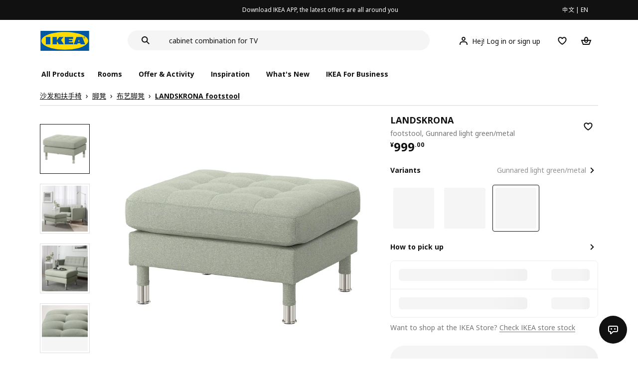

--- FILE ---
content_type: text/html;charset=utf-8
request_url: https://www.ikea.cn/cn/en/p/landskrona-footstool-gunnared-light-green-metal-s09269744/
body_size: 28664
content:
<!DOCTYPE html><html  lang="en"><head><meta charset="utf-8">
<meta name="viewport" content="width=device-width, initial-scale=1.0, maximum-scale=1.0, user-scalable=no">
<title>LANDSKRONA footstool Gunnared light green&#x2F;metal - IKEA</title>
<link rel="preconnect" href="https://www.ikea.cn">
<link rel="preconnect" href="https://stats.g.doubleclick.net">
<link rel="stylesheet" href="/ikeacn-web-next/entry.B7-aWpn4.css" crossorigin>
<link rel="stylesheet" href="/ikeacn-web-next/default.D14rCJ9c.css" crossorigin>
<link rel="stylesheet" href="/ikeacn-web-next/Chatbot.B7aw_qHv.css" crossorigin>
<link rel="stylesheet" href="/ikeacn-web-next/_id_.Dfi0yT-T.css" crossorigin>
<link rel="stylesheet" href="/ikeacn-web-next/add-to-cart-modal.BPbQbSev.css" crossorigin>
<link rel="modulepreload" as="script" crossorigin href="/ikeacn-web-next/BRYQ_99c.js">
<link rel="modulepreload" as="script" crossorigin href="/ikeacn-web-next/Divn1N29.js">
<link rel="modulepreload" as="script" crossorigin href="/ikeacn-web-next/D3tFzBOr.js">
<link rel="modulepreload" as="script" crossorigin href="/ikeacn-web-next/BvaYc3gq.js">
<link rel="modulepreload" as="script" crossorigin href="/ikeacn-web-next/DccDinxP.js">
<link rel="modulepreload" as="script" crossorigin href="/ikeacn-web-next/Dpc3tAUA.js">
<link rel="modulepreload" as="script" crossorigin href="/ikeacn-web-next/BJw7g6OV.js">
<link rel="modulepreload" as="script" crossorigin href="/ikeacn-web-next/DpGcHAmN.js">
<link rel="modulepreload" as="script" crossorigin href="/ikeacn-web-next/BHVDdJCj.js">
<link rel="modulepreload" as="script" crossorigin href="/ikeacn-web-next/BzRTZrhX.js">
<link rel="modulepreload" as="script" crossorigin href="/ikeacn-web-next/Cnhs5IFh.js">
<link rel="modulepreload" as="script" crossorigin href="/ikeacn-web-next/D4mX_e8B.js">
<link rel="modulepreload" as="script" crossorigin href="/ikeacn-web-next/V5-U1BRa.js">
<link rel="modulepreload" as="script" crossorigin href="/ikeacn-web-next/BNw_djn5.js">
<link rel="modulepreload" as="script" crossorigin href="/ikeacn-web-next/CXHywrZ0.js">
<link rel="modulepreload" as="script" crossorigin href="/ikeacn-web-next/FOZvOCSP.js">
<link rel="modulepreload" as="script" crossorigin href="/ikeacn-web-next/d9B8bBDY.js">
<link rel="modulepreload" as="script" crossorigin href="/ikeacn-web-next/_Ie7iPfx.js">
<link rel="modulepreload" as="script" crossorigin href="/ikeacn-web-next/Dxp2yH7t.js">
<link rel="preload" as="fetch" fetchpriority="low" crossorigin="anonymous" href="/ikeacn-web-next/builds/meta/6de346e3-8a38-4674-bce6-4274b7909bd2.json">
<script src="https://static.geetest.com/static/tools/gt.js" defer></script>
<script src="https://polyfill.alicdn.com/v3/polyfill.min.js?features=es2015%2Ces2016%2Ces2017%2Ces2018%2Ces2019%2Ces2020%2Ces2021%2Ces2022" defer></script>
<script src="https://static.web.ikea.cn/static/js/hls.light.min.js" defer></script>
<link rel="prefetch" as="script" crossorigin href="/ikeacn-web-next/p6p0NqoA.js">
<link rel="prefetch" as="style" crossorigin href="/ikeacn-web-next/embed.q1Ms978K.css">
<link rel="prefetch" as="script" crossorigin href="/ikeacn-web-next/BUG2lejy.js">
<link rel="prefetch" as="style" crossorigin href="/ikeacn-web-next/headless.CFWqQl8E.css">
<link rel="prefetch" as="script" crossorigin href="/ikeacn-web-next/BC-5uwHI.js">
<link rel="prefetch" as="image" type="image/svg+xml" href="/ikeacn-web-next/icon_coupon_invalid.DQPJ4g9M.svg">
<link rel="prefetch" as="image" type="image/svg+xml" href="/ikeacn-web-next/icon_coupon_used.CL3ilmFf.svg">
<link rel="prefetch" as="image" type="image/svg+xml" href="/ikeacn-web-next/icon_coupon_received.Cw2EmzgE.svg">
<link rel="prefetch" as="image" type="image/svg+xml" href="/ikeacn-web-next/icon_coupon_pending.DiQ8RKXB.svg">
<link rel="prefetch" as="image" type="image/svg+xml" href="/ikeacn-web-next/featured_review_zh.C79F1UDw.svg">
<meta name="referrer" content="strict-origin-when-cross-origin">
<meta name="applicable-device" content="pc">
<link rel="icon" type="image/x-icon" href="https://static.web.ikea.cn/static/favicon.ico">
<link rel="search" type="application/opensearchdescription+xml" title="IKEA.cn" href="/opensearch.xml">
<script type="text/javascript">
          var _AWSC = _AWSC || [];
          (function() {
            var hm = document.createElement("script");
            hm.setAttribute('data-category','necessary');
            hm.setAttribute('data-src','//g.alicdn.com/AWSC/AWSC/awsc.js');
            var s = document.getElementsByTagName("script")[0];
            s.parentNode.insertBefore(hm, s);
          })();
          </script>
<link rel="canonical" href="https://www.ikea.cn/cn/en/p/landskrona-footstool-gunnared-light-green-metal-s09269744/">
<meta name="keywords" content="LANDSKRONA">
<meta name="og:site_name" content="IKEA">
<meta name="og:title" content="LANDSKRONA footstool Gunnared light green/metal - IKEA">
<meta name="og:type" content="product">
<meta name="og:url" content="https://www.ikea.cn/cn/en/p/landskrona-footstool-gunnared-light-green-metal-s09269744/">
<meta name="og:description" content="LANDSKRONA footstool is comfortable to rest your feet on and to use as extra seating. The legs in oak and the tight fit of the tufted cover create an elegant and stylish look. Have a seat and relax.">
<meta name="og:image" content="https://file.app.ikea.cn/cn/en/images/products/landskrona-footstool-gunnared-light-green-metal__0602070_pe680134_s5.jpg">
<meta name="description" content="LANDSKRONA footstool is comfortable to rest your feet on and to use as extra seating. The legs in oak and the tight fit of the tufted cover create an elegant and stylish look. Have a seat and relax.">
<meta name="robots" content="index,follow">
<script type="module" src="/ikeacn-web-next/BRYQ_99c.js" crossorigin></script></head><body><div id="__nuxt"><main class="text-center"><!--[--><div id="website-layout" class="font-ikea" data-v-dfe54801><main lang="zh" data-v-dfe54801><h1 class="hidden" data-v-dfe54801><a href="/" data-v-dfe54801><strong data-v-dfe54801>宜家家居官网-宜家电商-提供客厅，卧室，厨房，各类家居灵感和产品解决方案- IKEA</strong></a></h1><div class="i-layout i-layout-pc" style="background-color:#fff;" header-sticky="false" data-v-dfe54801><!----><div class="nav-header-message" style="background-color:#111111;color:#ffffff;" theme="large"><div class="header-message-inner__wrapper"><div class="nav-header-message-notice"><div class="header-message-inner"><!--[--><a href="https://datayi.cn/oVQ0pRL" class="message-slide-item show"><div class="ellipsis" style="color:#ffffff;"><!--v-if--><span style="color:undefined">Download IKEA APP, the latest offers are all around you</span></div></a><!--]--></div></div><div class="language-switch-container"><div class="nav-header-message-language-switch"><div><span>中文</span> | <span>EN</span></div></div></div></div><!--v-if--></div><div class="i-layout__header" style="z-index:900;"><!--[--><!--]--><!----><div class="nav-header" client-only="true" show-mobile-navigation="false"><div class="nav-header_container"><div class="move-hover"><div class="header_container_top"><div class="header_container_top_content"><div class="header_container_top_content__inner"><div class="header_container_left"><!-- 头部中间 --><div class="header_container_center"><!-- logo图片 --><div class="header_container_center_Logo" data-track-id="head-nav.0"><img src="https://static.web.ikea.cn/static/images/headerImages/logo.svg" class="disable-event" alt></div></div></div><div class="search-bar-container"><div class="search-input"><div class="s-header"><input class="s-input" aria-label="search" placeholder="Search" value><svg xmlns="http://www.w3.org/2000/svg" viewBox="0 0 24 24" fill="currentColor" width="1em" height="1em" class="search-icon"><path fill-rule="evenodd" d="M13.9804 15.3946c-1.0361.7502-2.3099 1.1925-3.6869 1.1925C6.8177 16.5871 4 13.7694 4 10.2935 4 6.8177 6.8177 4 10.2935 4c3.4759 0 6.2936 2.8177 6.2936 6.2935 0 1.377-.4423 2.6508-1.1925 3.6869l4.6016 4.6016-1.4142 1.4142-4.6016-4.6016zm.6067-5.1011c0 2.3713-1.9223 4.2936-4.2936 4.2936C7.9223 14.5871 6 12.6648 6 10.2935 6 7.9223 7.9223 6 10.2935 6c2.3713 0 4.2936 1.9223 4.2936 4.2935z" clip-rule="evenodd"></path></svg><div class="s-header-notice"><!--v-if--></div></div></div></div><!-- 头部右边 --><div class="header_container_right"><div class="header_container_right_img"><span class="i-tooltip i-tooltip--bottom" theme="light"><span class="i-tooltip__custom-trigger-wrapper" tabindex="0" aria-describedby><!--[--><div style="display:none;"><div id="search-icon-btn" class="hover search-icon" data-track-id="head-nav.4"><svg xmlns="http://www.w3.org/2000/svg" viewBox="0 0 24 24" fill="currentColor" width="1em" height="1em"><path fill-rule="evenodd" d="M13.9804 15.3946c-1.0361.7502-2.3099 1.1925-3.6869 1.1925C6.8177 16.5871 4 13.7694 4 10.2935 4 6.8177 6.8177 4 10.2935 4c3.4759 0 6.2936 2.8177 6.2936 6.2935 0 1.377-.4423 2.6508-1.1925 3.6869l4.6016 4.6016-1.4142 1.4142-4.6016-4.6016zm.6067-5.1011c0 2.3713-1.9223 4.2936-4.2936 4.2936C7.9223 14.5871 6 12.6648 6 10.2935 6 7.9223 7.9223 6 10.2935 6c2.3713 0 4.2936 1.9223 4.2936 4.2935z" clip-rule="evenodd"></path></svg></div></div><!--]--><div id class="i-tooltip__body" style="max-width:30vw;" role="tooltip"><span class="i-tooltip__message-background" style="max-width:30vw;"><i class="i-tooltip__arrow"></i><!--[--><!--]--> search</span></div></span></span><span class="i-tooltip i-tooltip--bottom" theme="light"><span class="i-tooltip__custom-trigger-wrapper" tabindex="0" aria-describedby><!--[--><div style="display:flex;align-items:center;margin-right:10px;"><div class="hover" data-track-id="head-nav.5"><svg xmlns="http://www.w3.org/2000/svg" viewBox="0 0 24 24" fill="currentColor" width="1em" height="1em"><path fill-rule="evenodd" d="M10.6724 6.4678c.2734-.2812.6804-.4707 1.3493-.4707.3971 0 .705.0838.9529.2225.241.1348.4379.3311.5934.6193l.0033.006c.1394.2541.237.6185.237 1.1403 0 .7856-.2046 1.2451-.4796 1.5278l-.0048.005c-.2759.2876-.679.4764-1.334.4764-.3857 0-.6962-.082-.956-.2241-.2388-.1344-.4342-.3293-.5888-.6147-.1454-.275-.2419-.652-.2419-1.1704 0-.7902.2035-1.2442.4692-1.5174zm1.3493-2.4717c-1.0834 0-2.054.3262-2.7838 1.0766-.7376.7583-1.0358 1.781-1.0358 2.9125 0 .7656.1431 1.483.4773 2.112l.0031.0058c.3249.602.785 1.084 1.3777 1.4154l.0062.0035c.5874.323 1.2368.4736 1.9235.4736 1.0818 0 2.0484-.3333 2.7755-1.0896.7406-.7627 1.044-1.786 1.044-2.9207 0-.7629-.1421-1.4784-.482-2.0996-.3247-.6006-.7844-1.0815-1.376-1.4125-.5858-.3276-1.2388-.477-1.9297-.477zM6.4691 16.8582c.2983-.5803.7228-1.0273 1.29-1.3572.5582-.3191 1.2834-.5049 2.2209-.5049h4.04c.9375 0 1.6626.1858 2.2209.5049.5672.3299.9917.7769 1.29 1.3572.3031.5896.4691 1.2936.4691 2.1379v1h2v-1c0-1.1122-.2205-2.1384-.6904-3.0523a5.3218 5.3218 0 0 0-2.0722-2.1769c-.9279-.5315-2.0157-.7708-3.2174-.7708H9.98c-1.1145 0-2.2483.212-3.2225.7737-.8982.5215-1.5928 1.2515-2.0671 2.174C4.2205 16.8577 4 17.8839 4 18.9961v1h2v-1c0-.8443.166-1.5483.4691-2.1379z" clip-rule="evenodd"></path></svg><span>Hej! Log in or sign up</span></div></div><!--]--><div id class="i-tooltip__body" style="max-width:30vw;" role="tooltip"><span class="i-tooltip__message-background" style="max-width:30vw;"><i class="i-tooltip__arrow"></i><!--[--><!--]--> My profile</span></div></span></span><span class="i-tooltip i-tooltip--bottom" theme="light"><span class="i-tooltip__custom-trigger-wrapper" tabindex="0" aria-describedby><!--[--><div style="display:inline-block;"><div class="hover" data-track-id="head-nav.6"><svg xmlns="http://www.w3.org/2000/svg" viewBox="0 0 24 24" fill="currentColor" width="1em" height="1em"><path fill-rule="evenodd" d="M19.205 5.599c.9541.954 1.4145 2.2788 1.4191 3.6137 0 3.0657-2.2028 5.7259-4.1367 7.5015-1.2156 1.1161-2.5544 2.1393-3.9813 2.9729L12 20.001l-.501-.3088c-.9745-.5626-1.8878-1.2273-2.7655-1.9296-1.1393-.9117-2.4592-2.1279-3.5017-3.5531-1.0375-1.4183-1.8594-3.1249-1.8597-4.9957-.0025-1.2512.3936-2.5894 1.419-3.6149 1.8976-1.8975 4.974-1.8975 6.8716 0l.3347.3347.336-.3347c1.8728-1.8722 4.9989-1.8727 6.8716 0zm-7.2069 12.0516c.6695-.43 1.9102-1.2835 3.1366-2.4096 1.8786-1.7247 3.4884-3.8702 3.4894-6.0264-.0037-.849-.2644-1.6326-.8333-2.2015-1.1036-1.1035-2.9413-1.0999-4.0445.0014l-1.7517 1.7448-1.7461-1.7462c-1.1165-1.1164-2.9267-1.1164-4.0431 0-1.6837 1.6837-.5313 4.4136.6406 6.0156.8996 1.2298 2.0728 2.3207 3.137 3.1722a24.3826 24.3826 0 0 0 2.0151 1.4497z" clip-rule="evenodd"></path></svg></div></div><!--]--><div id class="i-tooltip__body" style="max-width:30vw;" role="tooltip"><span class="i-tooltip__message-background" style="max-width:30vw;"><i class="i-tooltip__arrow"></i><!--[--><!--]--> Favourites</span></div></span></span><span class="i-tooltip i-tooltip--bottom" theme="light"><span class="i-tooltip__custom-trigger-wrapper" tabindex="0" aria-describedby><!--[--><div style="display:inline-block;"><div id="cart" class="hover cart-cus" data-track-id="head-nav.7"><svg xmlns="http://www.w3.org/2000/svg" viewBox="0 0 24 24" fill="currentColor" width="1em" height="1em"><path fill-rule="evenodd" d="M11.9997 4c1.7048 0 2.9806 1.122 3.4578 2.7127.3246 1.0819.5718 2.1886.8335 3.2873h6.1517l-3.75 10H5.3067l-3.75-10h6.1516c.2617-1.0987.509-2.2054.8335-3.2873C9.019 5.122 10.2948 4 11.9997 4zm2.2348 6H9.7648c.2293-.9532.5299-2.1701.6927-2.7127C10.6838 6.533 11.1739 6 11.9997 6s1.3158.533 1.5421 1.2873c.1628.5426.4634 1.7595.6927 2.7127zm-9.7918 2 2.25 6h10.614l2.25-6h-3.3252c-.6633 2.1065-1.7665 4-4.2318 4-2.4654 0-3.5686-1.8935-4.2319-4h-3.325zm5.4308 0c.3635 1.0612.8841 2 2.1262 2 1.242 0 1.7626-.9388 2.1261-2H9.8735z" clip-rule="evenodd"></path></svg><div class="hover-num" style="display:none;"><span class="hover-num-text"></span></div></div></div><!--]--><div id class="i-tooltip__body" style="max-width:30vw;" role="tooltip"><span class="i-tooltip__message-background" style="max-width:30vw;"><i class="i-tooltip__arrow"></i><!--[--><!--]--> Shopping Bag</span></div></span></span></div></div></div></div><div class="header_container_menu_content"><ul class="header_container_center_ul"><span class="active-bar"></span><!--所有商品--><li><span data-track-id="head-nav.1">All products <!--v-if--></span></li><!--[--><li><span data-track-id="head-nav.2.0" data-track-label="Rooms">Rooms</span></li><li><span data-track-id="head-nav.2.1" data-track-label="Offer &amp; activity">Offer &amp; activity</span></li><li><span data-track-id="head-nav.2.2" data-track-label="Inspiration">Inspiration</span></li><li><span data-track-id="head-nav.2.3" data-track-label="What&#39;s new">What&#39;s new</span></li><li><span data-track-id="head-nav.2.4" data-track-label="IKEA for Business">IKEA for Business</span></li><!--]--><li><div class="nav-header-message-app-promotion"><div class="basic-content"><div class="basic-title"><span></span></div><div class="detail-info-container"><div class="detail-info"><button type="button" class="i-btn i-btn--xsmall i-btn--icon-primary-inverse detailInfo__close"><span class="i-btn__inner"><!--v-if--><span class="i-btn__label"><!--[--><div><!--v-if--></div><!--[--><!--]--><!--]--></span><!--[--><!--]--><!--v-if--></span></button><img class="bottom-image"><div class="detail-desc"></div></div></div></div></div></li></ul></div></div><!-- dropdown content --><!--v-if--></div><!--v-if--></div><div class="nav-header-mask" style="display:none;"></div></div><!--[--><!--]--></div><main class="i-layout__main"><div class="i-layout__body"><!--[--><!--[--><!--[--><div class="pip-pc" data-v-b68bab07 data-v-e8877945><div class="pip-pc__inner" data-v-e8877945><section class="header" data-v-e8877945><div class="pip-bread-crumbs" data-v-e8877945 data-v-ce5a12aa><div class="i-breadcrumb with-border" data-v-ce5a12aa><nav id="f1852042-d300-47cf-a46d-6ddef23055d4" role="navigation" aria-label="Breadcrumb" class="i-breadcrumb__nav"><ol item-scope item-type="http://schema.org/BreadcrumbList" item-prop="breadcrumb" class="i-breadcrumb__list"><!--[--><li item-scope item-prop="itemListElement" item-type="http://schema.org/ListItem" class="i-breadcrumb__list-item">  <a class="i-link i-link--black" href="https://www.ikea.cn/cn/zh/cat/sha-fa-he-fu-shou-yi-700640/" aria-disabled="false" item-prop="item" class-name="i-breadcrumb__link"><!--[--><!--[--><span item-prop="name">沙发和扶手椅</span><!--]--><!--]--></a>   <meta item-prop="position" content="1"></li><li item-scope item-prop="itemListElement" item-type="http://schema.org/ListItem" class="i-breadcrumb__list-item">  <a class="i-link i-link--black" href="https://www.ikea.cn/cn/zh/cat/sha-fa-jiao-deng-20926/" aria-disabled="false" item-prop="item" class-name="i-breadcrumb__link"><!--[--><!--[--><span item-prop="name">脚凳</span><!--]--><!--]--></a>   <meta item-prop="position" content="2"></li><li item-scope item-prop="itemListElement" item-type="http://schema.org/ListItem" class="i-breadcrumb__list-item">  <a class="i-link i-link--black" href="https://www.ikea.cn/cn/zh/cat/bu-yi-jiao-deng-20927/" aria-disabled="false" item-prop="item" class-name="i-breadcrumb__link"><!--[--><!--[--><span item-prop="name">布艺脚凳</span><!--]--><!--]--></a>   <meta item-prop="position" content="3"></li><li item-scope item-prop="itemListElement" item-type="http://schema.org/ListItem" class="i-breadcrumb__list-item">  <a class="i-link i-link--black" href aria-disabled="false" item-prop="item" class-name="i-breadcrumb__link"><!--[--><!--[--><span item-prop="name">LANDSKRONA footstool</span><!--]--><!--]--></a>   <meta item-prop="position" content="4"></li><!--]--></ol></nav></div></div></section><section class="body" data-v-e8877945><div class="content" data-v-e8877945><div class="content__left" data-v-e8877945><!--[--><div id="product_gallery" class="pip-gallery" data-v-ea97f38b><div class="pip-gallery-carousel-pc mobile" data-v-ea97f38b data-v-0ae47841><div class="gallery-content" data-v-0ae47841><div class="side-content" data-v-0ae47841><div class="pip-gallery-side-carousel" data-v-0ae47841 data-v-00e2a41e><div class="i-carousel i-carousel__navigation i-carousel--vertical pagination" auto-height="true" data-v-00e2a41e><div class="swiper i-carousel__swiper i-carousel__swiper--scrollbar-draggable i-carousel__swiper--auto-per-view pagination"><!--[--><!--]--><div class="swiper-wrapper"><!--[--><!--]--><!--[--><div class="swiper-slide"><!--[--><div class="pagination-item" data-v-00e2a41e><div class="pagination-item__inner current" data-v-00e2a41e><div class="i-image pagination-item--img" alt="gallery-image" data-v-00e2a41e><!--[--><div class="i-skeleton is-animated i-image__placeholder i-image__placeholder"><!--[--><!--[--><!--[--><!--[--><div class="i-skeleton__item i-skeleton__p"><!--v-if--></div><!--]--><!--]--><!--]--><!--]--></div><!--]--></div><!----></div></div><!--]--></div><div class="swiper-slide"><!--[--><div class="pagination-item" data-v-00e2a41e><div class="pagination-item__inner" data-v-00e2a41e><div class="i-image pagination-item--img" alt="gallery-image" data-v-00e2a41e><!--[--><div class="i-skeleton is-animated i-image__placeholder i-image__placeholder"><!--[--><!--[--><!--[--><!--[--><div class="i-skeleton__item i-skeleton__p"><!--v-if--></div><!--]--><!--]--><!--]--><!--]--></div><!--]--></div><!----></div></div><!--]--></div><div class="swiper-slide"><!--[--><div class="pagination-item" data-v-00e2a41e><div class="pagination-item__inner" data-v-00e2a41e><div class="i-image pagination-item--img" alt="gallery-image" data-v-00e2a41e><!--[--><div class="i-skeleton is-animated i-image__placeholder i-image__placeholder"><!--[--><!--[--><!--[--><!--[--><div class="i-skeleton__item i-skeleton__p"><!--v-if--></div><!--]--><!--]--><!--]--><!--]--></div><!--]--></div><!----></div></div><!--]--></div><div class="swiper-slide"><!--[--><div class="pagination-item" data-v-00e2a41e><div class="pagination-item__inner" data-v-00e2a41e><div class="i-image pagination-item--img" alt="gallery-image" data-v-00e2a41e><!--[--><div class="i-skeleton is-animated i-image__placeholder i-image__placeholder"><!--[--><!--[--><!--[--><!--[--><div class="i-skeleton__item i-skeleton__p"><!--v-if--></div><!--]--><!--]--><!--]--><!--]--></div><!--]--></div><!----></div></div><!--]--></div><div class="swiper-slide"><!--[--><div class="pagination-item" data-v-00e2a41e><div class="pagination-item__inner" data-v-00e2a41e><div class="i-image pagination-item--img" alt="gallery-image" data-v-00e2a41e><!--[--><div class="i-skeleton is-animated i-image__placeholder i-image__placeholder"><!--[--><!--[--><!--[--><!--[--><div class="i-skeleton__item i-skeleton__p"><!--v-if--></div><!--]--><!--]--><!--]--><!--]--></div><!--]--></div><!----></div></div><!--]--></div><div class="swiper-slide"><!--[--><div class="pagination-item" data-v-00e2a41e><div class="pagination-item__inner" data-v-00e2a41e><div class="i-image pagination-item--img" alt="gallery-image" data-v-00e2a41e><!--[--><div class="i-skeleton is-animated i-image__placeholder i-image__placeholder"><!--[--><!--[--><!--[--><!--[--><div class="i-skeleton__item i-skeleton__p"><!--v-if--></div><!--]--><!--]--><!--]--><!--]--></div><!--]--></div><!----></div></div><!--]--></div><!--]--><!--[--><!--]--></div><!----><div class="swiper-scrollbar"></div><div class="swiper-pagination"></div><!--[--><!--]--></div><button class="i-carousel__navigation__button prev i-carousel__navigation__button--outer"><svg xmlns="http://www.w3.org/2000/svg" viewBox="0 0 24 24" fill="currentColor" width="1em" height="1em"><path fill-rule="evenodd" d="m7 12.0009 8.0012-8.0007 1.4142 1.4142-6.587 6.5866 6.5859 6.5868L15 20.002l-8-8.0011z" clip-rule="evenodd"></path></svg></button><button class="i-carousel__navigation__button next i-carousel__navigation__button--outer"><svg xmlns="http://www.w3.org/2000/svg" viewBox="0 0 24 24" fill="currentColor" width="1em" height="1em"><path fill-rule="evenodd" d="m16.415 12.0011-8.0012 8.0007-1.4141-1.4143 6.587-6.5866-6.586-6.5868L8.415 4l8 8.0011z" clip-rule="evenodd"></path></svg></button></div></div></div><div class="main-content" data-v-0ae47841><div class="i-carousel i-carousel__navigation main-carousel" auto-height="true" draggable="false" data-v-0ae47841><div class="swiper i-carousel__swiper i-carousel__swiper--scrollbar-draggable main-carousel" draggable="false"><!--[--><!--]--><div class="swiper-wrapper"><!--[--><!--]--><!--[--><div class="swiper-slide"><!--[--><div class="carousel__item" data-v-0ae47841><div class="carousel__item__inner" data-v-0ae47841><div class="pip-gallery-image flex items-center justify-center" data-v-0ae47841 data-v-5f84428f><!----></div></div></div><!--]--></div><div class="swiper-slide"><!--[--><div class="carousel__item" data-v-0ae47841><div class="carousel__item__inner" data-v-0ae47841><div class="pip-gallery-image flex items-center justify-center" data-v-0ae47841 data-v-5f84428f><!----></div></div></div><!--]--></div><div class="swiper-slide"><!--[--><div class="carousel__item" data-v-0ae47841><div class="carousel__item__inner" data-v-0ae47841><div class="pip-gallery-image flex items-center justify-center" data-v-0ae47841 data-v-5f84428f><!----></div></div></div><!--]--></div><div class="swiper-slide"><!--[--><div class="carousel__item" data-v-0ae47841><div class="carousel__item__inner" data-v-0ae47841><div class="pip-gallery-image flex items-center justify-center" data-v-0ae47841 data-v-5f84428f><!----></div></div></div><!--]--></div><div class="swiper-slide"><!--[--><div class="carousel__item" data-v-0ae47841><div class="carousel__item__inner" data-v-0ae47841><div class="pip-gallery-image flex items-center justify-center" data-v-0ae47841 data-v-5f84428f><!----></div></div></div><!--]--></div><div class="swiper-slide"><!--[--><div class="carousel__item" data-v-0ae47841><div class="carousel__item__inner" data-v-0ae47841><div class="pip-gallery-image flex items-center justify-center" data-v-0ae47841 data-v-5f84428f><!----></div></div></div><!--]--></div><!--]--><!--[--><!--]--></div><!----><div class="swiper-scrollbar"></div><div class="swiper-pagination"></div><!--[--><!--]--></div><button class="i-carousel__navigation__button prev i-carousel__navigation__button--inner"><svg xmlns="http://www.w3.org/2000/svg" viewBox="0 0 24 24" fill="currentColor" width="1em" height="1em"><path fill-rule="evenodd" d="m7 12.0009 8.0012-8.0007 1.4142 1.4142-6.587 6.5866 6.5859 6.5868L15 20.002l-8-8.0011z" clip-rule="evenodd"></path></svg></button><button class="i-carousel__navigation__button next i-carousel__navigation__button--inner"><svg xmlns="http://www.w3.org/2000/svg" viewBox="0 0 24 24" fill="currentColor" width="1em" height="1em"><path fill-rule="evenodd" d="m16.415 12.0011-8.0012 8.0007-1.4141-1.4143 6.587-6.5866-6.586-6.5868L8.415 4l8 8.0011z" clip-rule="evenodd"></path></svg></button></div><!----><!--[--><!----><!--]--><!----></div></div><div class="gallery-content" data-v-0ae47841><div class="side-content" data-v-0ae47841></div><div class="main-content" data-v-0ae47841><div class="actions my-2 flex justify-start items-center" data-v-0ae47841><div class="action-button" data-v-0ae47841><div id="gallery-tab-button.0" class="i-exposure-observer" data-v-0ae47841></div><button type="button" class="i-btn i-btn--small i-btn--primary i-leading-icon" data-v-0ae47841><span class="i-btn__inner"><!--v-if--><span class="i-btn__label"><!--[--><div><!--v-if--></div><!--[-->All images<!--]--><!--]--></span><!--[--><!--]--><!--v-if--></span></button></div><!----><!----></div></div></div></div></div><div class="i-modal-wrapper i-modal-wrapper--close pip-media-modal" style="z-index:1000;" class-name data-v-ea97f38b><div class="i-modal-wrapper__backdrop i-modal-wrapper__backdrop--dark"></div><div tabindex="-1" class="i-modal-wrapper__tabindex"><!--[--><div class="i-theatre i-theatre--large i-theatre--close i-theatre--no-border-radius" aria-modal="true" role="dialog" tabindex="-1"><div tabindex="0" class="i-theatre__content"><div class="i-modal-header i-modal-header--primary pip-media-modal" class-name method-model="false"><div class="i-modal-header__top"><div class="i-modal-header__left"><!--v-if--><!--[--><!--]--></div><div class="i-modal-header__title-wrapper" style="padding-left: 0px;"><!--v-if--><!--[--><!--]--></div><div class="i-modal-header__right"><!--[--><!--]--><button type="button" class="i-btn i-btn--small i-btn--icon-tertiary" class-name="i-modal-header__close"><span class="i-btn__inner"><!--v-if--><span class="i-btn__label"><!--[--><div><svg xmlns="http://www.w3.org/2000/svg" viewBox="0 0 24 24" fill="currentColor" width="1em" height="1em" class="i-svg-icon i-btn__icon"><path fill-rule="evenodd" d="m12 13.4142 4.9498 4.9497 1.4142-1.4142L13.4142 12l4.9498-4.9498-1.4142-1.4142L12 10.5857 7.0503 5.636 5.636 7.0502 10.5859 12l-4.9497 4.9497 1.4142 1.4142L12 13.4142z" clip-rule="evenodd"></path></svg></div><!--[--><!--]--><!--]--></span><!--[--><!--]--><!--v-if--></span></button></div></div><div class="i-modal-header__bottom"><!--[--><!--]--></div></div><div class="i-theatre__content-wrapper"><div class="i-modal-body pip-media-modal" method-model="false"><!--[--><!--]--></div></div></div></div><!--]--></div></div><!----><!--]--><div class="pip-navigation en showPageNav" style="top:0px;" data-v-e8877945 data-v-358676f0><div class="pip-navigation__inner flex items-center" data-v-358676f0><!--[--><div class="active pip-navigation__item" data-v-358676f0>Product</div><div class="pip-navigation__item" data-v-358676f0>Detail</div><!--]--></div></div><div id="product_summary" class="pip-navigation-menu-block" data-v-e8877945><div class="pip-section" data-v-e8877945 data-v-65202e79><!--[--><div class="pip-summary en" data-v-e8877945 data-v-192c43f0>LANDSKRONA footstool is comfortable to rest your feet on and to use as extra seating. The legs in oak and the tight fit of the tufted cover create an elegant and stylish look. Have a seat and relax.</div><div class="pip-identifier flex justify-start items-center" data-v-e8877945 data-v-939f381d><label class="mr-3" data-v-939f381d>Item #</label><span class="i-product-identifier i-product-identifier--subtle" data-v-939f381d><!--v-if--><span class="i-product-identifier__value">092.697.44</span></span></div><!--]--></div><div class="pip-section" data-v-e8877945 data-v-65202e79><!--[--><!--[--><div class="pip-service" data-v-4c45bbf7><div class="pip-service__content" data-v-4c45bbf7><!----><div class="pip-service__list" data-v-4c45bbf7><!--[--><!--]--></div></div></div><div class="i-modal-wrapper i-modal-wrapper--close pip-services-modal" style="z-index:1000;" class-name data-v-4c45bbf7><div class="i-modal-wrapper__backdrop i-modal-wrapper__backdrop--dark"></div><div tabindex="-1" class="i-modal-wrapper__tabindex"><!--[--><div class="i-sheets i-sheets--small i-sheets--right i-sheets--preserve-alignment i-sheets--close i-sheets--subtle" aria-modal="true" role="dialog" tabindex="-1"><div class="i-modal-header i-modal-header--primary pip-services-modal" class-name method-model="false"><div class="i-modal-header__top"><div class="i-modal-header__left"><!--v-if--><!--[--><!--]--></div><div class="i-modal-header__title-wrapper" style="padding-left: 0px;"><span class="i-modal-header__title">pip.ikea_services<!--[--><!--]--></span><!--[--><!--]--></div><div class="i-modal-header__right"><!--[--><!--]--><button type="button" class="i-btn i-btn--small i-btn--icon-tertiary" class-name="i-modal-header__close"><span class="i-btn__inner"><!--v-if--><span class="i-btn__label"><!--[--><div><svg xmlns="http://www.w3.org/2000/svg" viewBox="0 0 24 24" fill="currentColor" width="1em" height="1em" class="i-svg-icon i-btn__icon"><path fill-rule="evenodd" d="m12 13.4142 4.9498 4.9497 1.4142-1.4142L13.4142 12l4.9498-4.9498-1.4142-1.4142L12 10.5857 7.0503 5.636 5.636 7.0502 10.5859 12l-4.9497 4.9497 1.4142 1.4142L12 13.4142z" clip-rule="evenodd"></path></svg></div><!--[--><!--]--><!--]--></span><!--[--><!--]--><!--v-if--></span></button></div></div><div class="i-modal-header__bottom"><!--[--><!--]--></div></div><!--[--><!--]--><div class="i-sheets__content-wrapper" tabindex="0"><div class="i-sheets__content-wrapper-body"><!--v-if--><!--[--><!--]--><div class="i-modal-body pip-services-modal" method-model="false"><!--[--><!--]--></div></div></div><!--v-if--></div><!--]--></div></div><!----><!--]--><!--]--></div></div><!----><div id="product_detail" class="pip-navigation-menu-block" data-v-e8877945><div class="pip-section" data-v-e8877945 data-v-65202e79><!--[--><div class="pip-details" data-v-e8877945 data-v-1d005c1b><h3 class="title" data-v-1d005c1b>Detail</h3><!--[--><!--]--><div class="pip-details__content" data-v-1d005c1b><ul class="i-accordion" data-v-1d005c1b><!--[--><!--[--><li class="i-accordion__item" data-v-1d005c1b><div id role="heading" aria-level="2"><button class="i-accordion__heading i-accordion-item-header" aria-expanded="false"><span class="i-accordion-item-header__title-wrapper"><span class="i-accordion-item-header__title">Product description</span><!--v-if--></span><i class="i-accordion-item-header__icon"><svg xmlns="http://www.w3.org/2000/svg" viewBox="0 0 24 24" fill="currentColor" width="1em" height="1em"><path fill-rule="evenodd" d="m12.0003 15.5996-5.7857-5.785 1.414-1.4143 4.3717 4.3711 4.3717-4.3711 1.4141 1.4143-5.7858 5.785z" clip-rule="evenodd"></path></svg></i></button></div><div class="i-accordion__content" aria-labelledby role="region"><!--[--><!--[--><div data-v-1d005c1b><!----><div class="pip-guarantee" data-v-1d005c1b data-v-f7ac65b9><div id="pip-guarantee-09269744" class="i-exposure-observer" data-v-f7ac65b9></div><!--[--><div class="pip-guarantee__content" data-v-f7ac65b9><img src="https://res.app.ikea.cn/img/guarantee/en/GUARANTEE_10_YEAR.png" class="pip-guarantee--icon" alt="gurantee-icon" data-v-f7ac65b9><div class="pip-guarantee--description" data-v-f7ac65b9><p class="pip-guarantee--description__title ellipsis" data-v-f7ac65b9>LANDSKRONA</p><span class="pip-guarantee--description__subtitle ellipsis" data-v-f7ac65b9>Swedish design, quality assurance.</span></div></div><button type="button" class="i-btn i-btn--small i-btn--secondary button" data-v-f7ac65b9><span class="i-btn__inner"><!--v-if--><span class="i-btn__label"><!--[--><!--v-if--><!--[-->View details<!--]--><!--]--></span><!--[--><!--]--><!--v-if--></span></button><!--]--></div></div><!----><!--]--><section class="pip-details-section" data-v-1d005c1b data-v-19515da6><!--[--><!--]--><div class="detail-item" data-v-19515da6><div class="detail-img-list" data-v-19515da6><!--[--><!--]--></div><div class="describe-text" data-v-19515da6><!--[--><p class="describe-text-p" data-v-19515da6>Works as an extra seat or a comfortable extension of your sofa.</p><p class="describe-text-p" data-v-19515da6>The fabric cover has a warm and welcoming look, while the tight fit gives the footstool a neat and stylish expression.</p><p class="describe-text-p" data-v-19515da6>Seat cushions filled with high-resilience foam and polyester fibre wadding provide great seating comfort.</p><p class="describe-text-p" data-v-19515da6>10 year guarantee. Read about the terms in the guarantee brochure.</p><p class="describe-text-p" data-v-19515da6>Please refer to packaging label for country of origin</p><p class="describe-text-p" data-v-19515da6>The cover has a lightfastness level of 6 (the ability to resist colour fading) on a scale of 1 to 8. According to industry standards, a lightfastness level of 4 or higher is suitable for home use.</p><p class="describe-text-p" data-v-19515da6>This cover’s ability to resist abrasion has been tested to handle 55,000 cycles. 15,000 cycles or more is suitable for furniture used every day at home. Over 30,000 cycles means a good ability to resist abrasion.</p><p class="describe-text-p" data-v-19515da6>Fixed cover.</p><!--]--><!--[--><div class="commodity-details-name" style="margin-top:1.25rem;" data-v-19515da6>designer</div><div class="commodity-details-type" data-v-19515da6>Tord Björklund</div><!--]--></div></div></section><!--]--></div></li><li class="i-accordion__item" data-v-1d005c1b><div id role="heading" aria-level="2"><button class="i-accordion__heading i-accordion-item-header" aria-expanded="false"><span class="i-accordion-item-header__title-wrapper"><span class="i-accordion-item-header__title">Product dimensions and Packaging info</span><!--v-if--></span><i class="i-accordion-item-header__icon"><svg xmlns="http://www.w3.org/2000/svg" viewBox="0 0 24 24" fill="currentColor" width="1em" height="1em"><path fill-rule="evenodd" d="m12.0003 15.5996-5.7857-5.785 1.414-1.4143 4.3717 4.3711 4.3717-4.3711 1.4141 1.4143-5.7858 5.785z" clip-rule="evenodd"></path></svg></i></button></div><div class="i-accordion__content" aria-labelledby role="region"><!--[--><!----><section class="pip-details-section" data-v-1d005c1b data-v-19515da6><!--[--><!--]--><!--[--><div data-v-19515da6><!--[--><div class="" data-v-3dbb18a9><div class="section-subtitle" data-v-3dbb18a9>Product dimensions</div><div data-v-3dbb18a9><div class="i-image dimension-image" alt="dimension-image" data-v-3dbb18a9><!--v-if--></div><!--[--><div class="section__detail-item" data-v-3dbb18a9><div data-v-3dbb18a9>Length</div><div data-v-3dbb18a9>77 cm</div></div><div class="section__detail-item" data-v-3dbb18a9><div data-v-3dbb18a9>Width</div><div data-v-3dbb18a9>65 cm</div></div><div class="section__detail-item" data-v-3dbb18a9><div data-v-3dbb18a9>Height</div><div data-v-3dbb18a9>44 cm</div></div><!--]--></div></div><div class="" data-v-3dbb18a9><div class="section-subtitle" data-v-3dbb18a9>Packaging info</div><div data-v-3dbb18a9><div data-v-3dbb18a9>This product comes as 2 packages</div><div class="childProductContainer" data-v-3dbb18a9><!--[--><div class="childProductItem" data-v-3dbb18a9><div class="childProductItem__title" data-v-3dbb18a9>LANDSKRONA</div><div class="childProductItem__type" data-v-3dbb18a9>footstool frame</div><div class="childProductItem__id" data-v-3dbb18a9><span class="i-product-identifier i-product-identifier--subtle" data-v-3dbb18a9><!--v-if--><span class="i-product-identifier__value">704.131.20</span></span></div><!--[--><div class="mb-6" data-v-3dbb18a9><!--[--><div class="child__detail-item" data-v-3dbb18a9><div data-v-3dbb18a9>Height</div><div data-v-3dbb18a9>32 cm</div></div><div class="child__detail-item" data-v-3dbb18a9><div data-v-3dbb18a9>Length</div><div data-v-3dbb18a9>78 cm</div></div><div class="child__detail-item" data-v-3dbb18a9><div data-v-3dbb18a9>Net weight</div><div data-v-3dbb18a9>9.80 kg</div></div><div class="child__detail-item" data-v-3dbb18a9><div data-v-3dbb18a9>Volume</div><div data-v-3dbb18a9>164.7 l</div></div><div class="child__detail-item" data-v-3dbb18a9><div data-v-3dbb18a9>Weight</div><div data-v-3dbb18a9>11.96 kg</div></div><div class="child__detail-item" data-v-3dbb18a9><div data-v-3dbb18a9>Width</div><div data-v-3dbb18a9>66 cm</div></div><!--]--><div class="child__detail-item" data-v-3dbb18a9><div data-v-3dbb18a9>package quantity</div><div data-v-3dbb18a9>1</div></div></div><!--]--></div><div class="childProductItem" data-v-3dbb18a9><div class="childProductItem__title" data-v-3dbb18a9>LANDSKRONA</div><div class="childProductItem__type" data-v-3dbb18a9>leg</div><div class="childProductItem__id" data-v-3dbb18a9><span class="i-product-identifier i-product-identifier--subtle" data-v-3dbb18a9><!--v-if--><span class="i-product-identifier__value">902.924.00</span></span></div><!--[--><div class="mb-6" data-v-3dbb18a9><!--[--><div class="child__detail-item" data-v-3dbb18a9><div data-v-3dbb18a9>Height</div><div data-v-3dbb18a9>6 cm</div></div><div class="child__detail-item" data-v-3dbb18a9><div data-v-3dbb18a9>Length</div><div data-v-3dbb18a9>21 cm</div></div><div class="child__detail-item" data-v-3dbb18a9><div data-v-3dbb18a9>Net weight</div><div data-v-3dbb18a9>1.05 kg</div></div><div class="child__detail-item" data-v-3dbb18a9><div data-v-3dbb18a9>Volume</div><div data-v-3dbb18a9>2.4 l</div></div><div class="child__detail-item" data-v-3dbb18a9><div data-v-3dbb18a9>Weight</div><div data-v-3dbb18a9>1.13 kg</div></div><div class="child__detail-item" data-v-3dbb18a9><div data-v-3dbb18a9>Width</div><div data-v-3dbb18a9>19 cm</div></div><!--]--><div class="child__detail-item" data-v-3dbb18a9><div data-v-3dbb18a9>package quantity</div><div data-v-3dbb18a9>1</div></div></div><!--]--></div><!--]--></div></div></div><!--]--></div><!--]--></section><!--]--></div></li><li class="i-accordion__item" data-v-1d005c1b><div id role="heading" aria-level="2"><button class="i-accordion__heading i-accordion-item-header" aria-expanded="false"><span class="i-accordion-item-header__title-wrapper"><span class="i-accordion-item-header__title">Care instructions and Environment and materials</span><!--v-if--></span><i class="i-accordion-item-header__icon"><svg xmlns="http://www.w3.org/2000/svg" viewBox="0 0 24 24" fill="currentColor" width="1em" height="1em"><path fill-rule="evenodd" d="m12.0003 15.5996-5.7857-5.785 1.414-1.4143 4.3717 4.3711 4.3717-4.3711 1.4141 1.4143-5.7858 5.785z" clip-rule="evenodd"></path></svg></i></button></div><div class="i-accordion__content" aria-labelledby role="region"><!--[--><!----><section class="pip-details-section" data-v-1d005c1b data-v-19515da6><!--[--><!--]--><!--[--><div data-v-19515da6><div class="environment-section" data-v-19515da6 data-v-3b6c349d><!--[--><div data-v-3b6c349d><div class="no-margin-top environment-section__title" data-v-3b6c349d>Care instructions</div><!--[--><div class="environment-section__subSection" data-v-3b6c349d><div class="environment-section__subtitle" data-v-3b6c349d></div><!--[--><div data-v-3b6c349d>Vacuum clean.</div><div data-v-3b6c349d>Wipe clean with a damp cloth.</div><!--]--></div><!--]--><!--[--><!--]--></div><div data-v-3b6c349d><div class="environment-section__title" data-v-3b6c349d>Environment and materials</div><!--[--><!--]--><!--[--><div data-v-3b6c349d><!--[--><div class="environment-section__material" data-v-3b6c349d><div data-v-3b6c349d>Footstool frame</div><div data-v-3b6c349d>Fabric:</div><div data-v-3b6c349d>100% polyester (min. 90% recycled)</div></div><div class="environment-section__material" data-v-3b6c349d><div data-v-3b6c349d>Footstool frame</div><div data-v-3b6c349d>Seat frame:</div><div data-v-3b6c349d>Plywood, Particleboard, Solid wood, Fibreboard</div></div><div class="environment-section__material" data-v-3b6c349d><div data-v-3b6c349d>Footstool frame</div><div data-v-3b6c349d>Seat cushion:</div><div data-v-3b6c349d>Highly resilient polyurethane foam (cold foam) 35 kg/cu.m.</div></div><!--]--></div><div data-v-3b6c349d><!--[--><div class="environment-section__material" data-v-3b6c349d><div data-v-3b6c349d>Leg</div><div data-v-3b6c349d></div><div data-v-3b6c349d>Steel, Chrome-plated</div></div><!--]--></div><!--]--></div><!--]--></div></div><!--]--></section><!--]--></div></li><li class="i-accordion__item" data-v-1d005c1b><div id role="heading" aria-level="2"><button class="i-accordion__heading i-accordion-item-header" aria-expanded="false"><span class="i-accordion-item-header__title-wrapper"><span class="i-accordion-item-header__title">Assembly instructions and documentation</span><!--v-if--></span><i class="i-accordion-item-header__icon"><svg xmlns="http://www.w3.org/2000/svg" viewBox="0 0 24 24" fill="currentColor" width="1em" height="1em"><path fill-rule="evenodd" d="m12.0003 15.5996-5.7857-5.785 1.414-1.4143 4.3717 4.3711 4.3717-4.3711 1.4141 1.4143-5.7858 5.785z" clip-rule="evenodd"></path></svg></i></button></div><div class="i-accordion__content" aria-labelledby role="region"><!--[--><!----><section class="pip-details-section" data-v-1d005c1b data-v-19515da6><!--[--><!--]--><!--[--><div data-v-19515da6><div class="attachment-section" data-v-19515da6 data-v-cedca4e7><!----><!--[--><!--]--><div class="attachment-section__detail" data-v-cedca4e7><div data-v-cedca4e7>Item #</div><div data-v-cedca4e7>Assembly instructions</div></div><!--[--><!--[--><!--[--><!--[--><!--[--><div class="attachment-section__detail" data-v-cedca4e7><div data-v-cedca4e7><span class="i-product-identifier i-product-identifier--subtle" data-v-cedca4e7><!--v-if--><span class="i-product-identifier__value">704.131.20</span></span></div><a href="https://www.ikea.cn/cn/en/assembly_instructions/landskrona-footstool-frame-gunnared-light-green__AA-1147901-3-2.pdf" target="_blank" class="attachment-file" data-v-cedca4e7>LANDSKRONA footstool frame</a></div><!--]--><!--]--><!--]--><!--]--><!--]--><div class="attachment-section__detail" style="margin-top:20px;" data-v-cedca4e7><div data-v-cedca4e7>Item #</div><div data-v-cedca4e7>Related documents</div></div><!--[--><!--[--><!--[--><!--[--><!--[--><div class="attachment-section__detail" data-v-cedca4e7><div data-v-cedca4e7><span class="i-product-identifier i-product-identifier--subtle" data-v-cedca4e7><!--v-if--><span class="i-product-identifier__value">704.131.20</span></span></div><a href="https://www.ikea.cn/cn/en/manuals/landskrona-footstool-frame-gunnared-light-green__AA-2666808-2-100.pdf" target="_blank" class="attachment-file" data-v-cedca4e7>LANDSKRONA footstool frame</a></div><!--]--><!--]--><!--]--><!--]--><!--[--><!--[--><!--[--><!--[--><div class="attachment-section__detail" data-v-cedca4e7><div data-v-cedca4e7><span class="i-product-identifier i-product-identifier--subtle" data-v-cedca4e7><!--v-if--><span class="i-product-identifier__value">902.924.00</span></span></div><a href="https://www.ikea.cn/cn/en/manuals/landskrona-leg-metal__AA-2180177-2-2.pdf" target="_blank" class="attachment-file" data-v-cedca4e7>LANDSKRONA leg</a></div><!--]--><!--]--><!--]--><!--]--><!--]--></div></div><!--]--></section><!--]--></div></li><!--]--><!--]--></ul></div></div><!--]--></div></div></div><div class="content__right" data-v-e8877945><div class="pip-pc-sales-section" data-v-e8877945 data-v-951ba4f2><div class="pip-section" data-v-951ba4f2 data-v-65202e79><!--[--><!----><div class="pip-base-info" data-v-951ba4f2 data-v-b503f868><div class="flex justify-start items-center" data-v-b503f868><div class="info" data-v-b503f868><!----><h1 class="name" data-v-b503f868>LANDSKRONA</h1><p class="des mt-1" data-v-b503f868>footstool, Gunnared light green/metal</p><!----></div><div class="favorites" data-v-b503f868><div class="pip-favorites en" data-v-b503f868 data-v-6dc2a0fc><div class="product-favorite-button" data-v-6dc2a0fc data-v-70c6b934><button type="button" class="i-btn i-btn--small i-btn--icon-tertiary" aria-label="favorite" data-v-70c6b934><span class="i-btn__inner"><!--v-if--><span class="i-btn__label"><!--[--><div><svg xmlns="http://www.w3.org/2000/svg" viewBox="0 0 24 24" fill="currentColor" width="1em" height="1em" class="i-svg-icon i-btn__icon" data-v-70c6b934><path fill-rule="evenodd" d="M19.205 5.599c.9541.954 1.4145 2.2788 1.4191 3.6137 0 3.0657-2.2028 5.7259-4.1367 7.5015-1.2156 1.1161-2.5544 2.1393-3.9813 2.9729L12 20.001l-.501-.3088c-.9745-.5626-1.8878-1.2273-2.7655-1.9296-1.1393-.9117-2.4592-2.1279-3.5017-3.5531-1.0375-1.4183-1.8594-3.1249-1.8597-4.9957-.0025-1.2512.3936-2.5894 1.419-3.6149 1.8976-1.8975 4.974-1.8975 6.8716 0l.3347.3347.336-.3347c1.8728-1.8722 4.9989-1.8727 6.8716 0zm-7.2069 12.0516c.6695-.43 1.9102-1.2835 3.1366-2.4096 1.8786-1.7247 3.4884-3.8702 3.4894-6.0264-.0037-.849-.2644-1.6326-.8333-2.2015-1.1036-1.1035-2.9413-1.0999-4.0445.0014l-1.7517 1.7448-1.7461-1.7462c-1.1165-1.1164-2.9267-1.1164-4.0431 0-1.6837 1.6837-.5313 4.4136.6406 6.0156.8996 1.2298 2.0728 2.3207 3.137 3.1722a24.3826 24.3826 0 0 0 2.0151 1.4497z" clip-rule="evenodd"></path></svg></div><!--[--><!--]--><!--]--></span><!--[--><!--]--><!--v-if--></span></button></div><!----></div></div></div><div class="price" data-v-b503f868><div class="i-product-price i-product-price--reverse i-product-price--medium" data-v-b503f868><!--v-if--><div class="i-product-price--main"><!--[--><!--]--><span class="i-price i-price--leading i-price--leading i-price--medium i-price--currency-super-aligned i-price--decimal-super-aligned i-price--primary" style="color:#111111;" separator-thousand="true" color-hex="#111111"><span aria-hidden="true" class="notranslate"><span class="i-price__nowrap"><!--v-if--><span class="i-price__currency">¥</span><span class="i-price__integer">999</span></span><span class="i-price__decimal"><span class="i-price__separator">.</span>00</span><!--v-if--><!--v-if--></span><span class="i-price__sr-text">¥ 999.00</span></span><!--[--><!--]--></div></div><!----></div></div><!----><!--[--><!----><div class="i-modal-wrapper i-modal-wrapper--close pip-promotion-list-modal" style="z-index:1000;" class-name title-type="emphasised" data-v-7f7502fb data-v-d508123f><div class="i-modal-wrapper__backdrop i-modal-wrapper__backdrop--dark"></div><div tabindex="-1" class="i-modal-wrapper__tabindex"><!--[--><div class="i-sheets i-sheets--small i-sheets--right i-sheets--preserve-alignment i-sheets--close i-sheets--subtle i-sheets--footer" aria-modal="true" role="dialog" tabindex="-1"><div class="i-modal-header i-modal-header--primary pip-promotion-list-modal" class-name method-model="false" data-v-7f7502fb><div class="i-modal-header__top"><div class="i-modal-header__left"><!--v-if--><!--[--><!--]--></div><div class="i-modal-header__title-wrapper i-modal-header__title-wrapper--emphasised" style="padding-left: 0px;"><span class="i-modal-header__title">Discount details<!--[--><!--]--></span><!--[--><!--]--></div><div class="i-modal-header__right"><!--[--><!--]--><button type="button" class="i-btn i-btn--small i-btn--icon-tertiary" class-name="i-modal-header__close"><span class="i-btn__inner"><!--v-if--><span class="i-btn__label"><!--[--><div><svg xmlns="http://www.w3.org/2000/svg" viewBox="0 0 24 24" fill="currentColor" width="1em" height="1em" class="i-svg-icon i-btn__icon"><path fill-rule="evenodd" d="m12 13.4142 4.9498 4.9497 1.4142-1.4142L13.4142 12l4.9498-4.9498-1.4142-1.4142L12 10.5857 7.0503 5.636 5.636 7.0502 10.5859 12l-4.9497 4.9497 1.4142 1.4142L12 13.4142z" clip-rule="evenodd"></path></svg></div><!--[--><!--]--><!--]--></span><!--[--><!--]--><!--v-if--></span></button></div></div><div class="i-modal-header__bottom"><!--[--><!--]--></div></div><!--[--><!--]--><div class="i-sheets__content-wrapper" tabindex="0"><div class="i-sheets__content-wrapper-body"><!--v-if--><!--[--><!--]--><div class="i-modal-body pip-promotion-list-modal" method-model="false" title-type="emphasised" data-v-7f7502fb><!--[--><!--]--></div></div></div><div class="i-modal-footer i-modal-footer--borderless pip-promotion-list-modal" class-name method-model="false" title-type="emphasised" data-v-7f7502fb><!--[--><!--[--><!--[--><button type="button" class="i-btn i-btn--fluid i-btn--primary" data-v-d508123f><span class="i-btn__inner"><!--v-if--><span class="i-btn__label"><!--[--><!--v-if--><!--[-->Close<!--]--><!--]--></span><!--[--><!--]--><!--v-if--></span></button><!--]--><!--]--><!--]--></div></div><!--]--></div></div><!--]--><!----><!----><!--]--></div><div class="pip-section" data-v-951ba4f2 data-v-65202e79><!--[--><div class="pip-facets" data-v-951ba4f2 data-v-91f6b36a><div class="pip-facets__top hasFacets" data-v-91f6b36a><label class="label" data-v-91f6b36a>Variants</label><div class="name" data-v-91f6b36a>Gunnared light green/metal</div><svg xmlns="http://www.w3.org/2000/svg" viewBox="0 0 24 24" fill="currentColor" width="1em" height="1em" class="icon" data-v-91f6b36a><path fill-rule="evenodd" d="m15.5996 12.0007-5.785 5.7857-1.4143-1.4141 4.3711-4.3716L8.4003 7.629l1.4143-1.4142 5.785 5.7859z" clip-rule="evenodd"></path></svg></div><div class="pip-facets__content" data-v-91f6b36a><!----><div class="pip-facets__list" data-v-91f6b36a><!--[--><div class="pip-facets__item" data-v-91f6b36a><div class="image" data-v-91f6b36a><img src="https://file.app.ikea.cn/cn/en/images/products/landskrona-footstool-djuparp-dark-green-metal__0990456_pe818969_s3.jpg" alt="facets-image" data-v-91f6b36a></div></div><div class="pip-facets__item" data-v-91f6b36a><div class="image" data-v-91f6b36a><img src="https://file.app.ikea.cn/cn/en/images/products/landskrona-footstool-gunnared-dark-grey-metal__0602060_pe680123_s3.jpg" alt="facets-image" data-v-91f6b36a></div></div><div class="selected pip-facets__item" data-v-91f6b36a><div class="image" data-v-91f6b36a><img src="https://file.app.ikea.cn/cn/en/images/products/landskrona-footstool-gunnared-light-green-metal__0602070_pe680134_s3.jpg" alt="facets-image" data-v-91f6b36a></div></div><!--]--><!----></div></div></div><!--[--><!----><!----><!--]--><!--[--><!----><!----><!--]--><!--]--></div><div class="pip-section" data-v-951ba4f2 data-v-65202e79><!--[--><!--[--><div class="pip-availability mx-0" data-v-044f5b03><div class="pip-availability__header" data-v-044f5b03><div class="address" data-v-044f5b03><label data-v-044f5b03>How to pick up</label><p data-v-044f5b03></p><svg xmlns="http://www.w3.org/2000/svg" viewBox="0 0 24 24" fill="currentColor" width="1em" height="1em" class="arrow-icon" data-v-044f5b03><path fill-rule="evenodd" d="m15.5996 12.0007-5.785 5.7857-1.4143-1.4141 4.3711-4.3716L8.4003 7.629l1.4143-1.4142 5.785 5.7859z" clip-rule="evenodd"></path></svg></div></div><div class="pip-availability__content" data-v-044f5b03><div class="group" data-v-044f5b03><div class="group-section" data-v-044f5b03><div class="left w-70%" data-v-044f5b03><div class="common-skeleton" data-v-044f5b03 data-v-6f7bf849></div></div><div class="right w-20%" data-v-044f5b03><div class="common-skeleton" data-v-044f5b03 data-v-6f7bf849></div></div></div><div class="group-section" data-v-044f5b03><div class="left w-70%" data-v-044f5b03><div class="common-skeleton" data-v-044f5b03 data-v-6f7bf849></div></div><div class="right w-20%" data-v-044f5b03><div class="common-skeleton" data-v-044f5b03 data-v-6f7bf849></div></div></div></div></div><div class="pip-availability__footer" data-v-044f5b03><div class="stock-link" data-v-044f5b03><p data-v-044f5b03>Want to shop at the IKEA Store? <a class="link" data-v-044f5b03>Check IKEA store stock</a></p></div></div></div><div class="i-modal-wrapper i-modal-wrapper--close pip-availability-collect-modal" style="z-index:1000;" class-name title-type="emphasised" data-v-044f5b03 data-v-9f3e3111><div class="i-modal-wrapper__backdrop i-modal-wrapper__backdrop--dark"></div><div tabindex="-1" class="i-modal-wrapper__tabindex"><!--[--><div class="i-sheets i-sheets--small i-sheets--right i-sheets--preserve-alignment i-sheets--close i-sheets--subtle" aria-modal="true" role="dialog" tabindex="-1"><div class="i-modal-header i-modal-header--primary pip-availability-collect-modal" class-name method-model="false" data-v-044f5b03><div class="i-modal-header__top"><div class="i-modal-header__left"><!--v-if--><!--[--><!--]--></div><div class="i-modal-header__title-wrapper i-modal-header__title-wrapper--emphasised" style="padding-left: 0px;"><span class="i-modal-header__title">Click and collect<!--[--><!--]--></span><!--[--><!--]--></div><div class="i-modal-header__right"><!--[--><!--]--><button type="button" class="i-btn i-btn--small i-btn--icon-tertiary" class-name="i-modal-header__close"><span class="i-btn__inner"><!--v-if--><span class="i-btn__label"><!--[--><div><svg xmlns="http://www.w3.org/2000/svg" viewBox="0 0 24 24" fill="currentColor" width="1em" height="1em" class="i-svg-icon i-btn__icon"><path fill-rule="evenodd" d="m12 13.4142 4.9498 4.9497 1.4142-1.4142L13.4142 12l4.9498-4.9498-1.4142-1.4142L12 10.5857 7.0503 5.636 5.636 7.0502 10.5859 12l-4.9497 4.9497 1.4142 1.4142L12 13.4142z" clip-rule="evenodd"></path></svg></div><!--[--><!--]--><!--]--></span><!--[--><!--]--><!--v-if--></span></button></div></div><div class="i-modal-header__bottom"><!--[--><!--]--></div></div><!--[--><!--]--><div class="i-sheets__content-wrapper" tabindex="0"><div class="i-sheets__content-wrapper-body"><!--v-if--><!--[--><!--]--><div class="i-modal-body pip-availability-collect-modal" method-model="false" title-type="emphasised" data-v-044f5b03><!--[--><!--[--><!--[--><div class="collect-content" data-v-9f3e3111><h3 class="collect-title" data-v-9f3e3111>There are 0 Click &amp;Collect stores near the current address, which can be selected at the time of checkout</h3><div class="collect-list" data-v-9f3e3111><!--[--><!--]--></div></div><!--]--><!--]--><!--]--></div></div></div><!--v-if--></div><!--]--></div></div><!--[--><div class="i-modal-wrapper i-modal-wrapper--close pip-availability-store-modal" style="z-index:1000;" class-name title-type="emphasised" data-v-d5c88cb1><div class="i-modal-wrapper__backdrop i-modal-wrapper__backdrop--dark"></div><div tabindex="-1" class="i-modal-wrapper__tabindex"><!--[--><div class="i-sheets i-sheets--small i-sheets--right i-sheets--preserve-alignment i-sheets--close i-sheets--subtle" aria-modal="true" role="dialog" tabindex="-1"><div class="i-modal-header i-modal-header--primary pip-availability-store-modal" class-name method-model="false"><div class="i-modal-header__top"><div class="i-modal-header__left"><!--v-if--><!--[--><!--]--></div><div class="i-modal-header__title-wrapper i-modal-header__title-wrapper--emphasised" style="padding-left: 0px;"><span class="i-modal-header__title">Check in-store stock<!--[--><!--]--></span><!--[--><!--]--></div><div class="i-modal-header__right"><!--[--><!--]--><button type="button" class="i-btn i-btn--small i-btn--icon-tertiary" class-name="i-modal-header__close"><span class="i-btn__inner"><!--v-if--><span class="i-btn__label"><!--[--><div><svg xmlns="http://www.w3.org/2000/svg" viewBox="0 0 24 24" fill="currentColor" width="1em" height="1em" class="i-svg-icon i-btn__icon"><path fill-rule="evenodd" d="m12 13.4142 4.9498 4.9497 1.4142-1.4142L13.4142 12l4.9498-4.9498-1.4142-1.4142L12 10.5857 7.0503 5.636 5.636 7.0502 10.5859 12l-4.9497 4.9497 1.4142 1.4142L12 13.4142z" clip-rule="evenodd"></path></svg></div><!--[--><!--]--><!--]--></span><!--[--><!--]--><!--v-if--></span></button></div></div><div class="i-modal-header__bottom"><!--[--><!--]--></div></div><!--[--><!--]--><div class="i-sheets__content-wrapper" tabindex="0"><div class="i-sheets__content-wrapper-body"><!--v-if--><!--[--><!--]--><div class="i-modal-body pip-availability-store-modal" method-model="false" title-type="emphasised"><!--[--><!--[--><!--[--><div class="store-content" data-v-d5c88cb1><p class="tips" data-v-d5c88cb1>After selecting a store, you&#39;ll be able to check its stock and the item&#39;s shelf location.</p><div class="store-stock__selector" data-v-d5c88cb1><p class="label" data-v-d5c88cb1></p><div class="store-stock__input" data-v-d5c88cb1><div class="placeholder" data-v-d5c88cb1></div><svg xmlns="http://www.w3.org/2000/svg" viewBox="0 0 24 24" fill="currentColor" width="1em" height="1em" class="icon" data-v-d5c88cb1><path fill-rule="evenodd" d="m12.0003 15.5996-5.7857-5.785 1.414-1.4143 4.3717 4.3711 4.3717-4.3711 1.4141 1.4143-5.7858 5.785z" clip-rule="evenodd"></path></svg></div></div><!----></div><!----><!----><!--]--><!--]--><!--]--></div></div></div><!--v-if--></div><!--]--></div></div><!----><!--]--><!--]--><!--]--></div><div class="pip-section" data-v-951ba4f2 data-v-65202e79><!--[--><div class="pip-sales-buttons--skeleton" data-v-951ba4f2 data-v-d2efc615><div class="common-skeleton" data-v-d2efc615 data-v-6f7bf849></div></div><!--]--></div></div></div></div><div id="product_recommend" class="pip-navigation-menu-block" data-v-e8877945><!----><!----></div></section></div></div><div class="i-modal-wrapper i-modal-wrapper--close pip-facets-modal" style="z-index:1000;" class-name title-type="emphasised" data-v-b68bab07 data-v-34045e2b><div class="i-modal-wrapper__backdrop i-modal-wrapper__backdrop--dark"></div><div tabindex="-1" class="i-modal-wrapper__tabindex"><!--[--><div class="i-sheets i-sheets--small i-sheets--right i-sheets--preserve-alignment i-sheets--close i-sheets--subtle i-sheets--footer" aria-modal="true" role="dialog" tabindex="-1"><!--v-if--><!--[--><!--[--><div class="pip-facets-header" data-v-34045e2b><div class="pip-facets-header__top flex items-center justify-end" data-v-34045e2b><button type="button" class="i-btn i-btn--small i-btn--icon-primary-inverse" class-name="pip-facets-header__close" aria-label="close" data-v-34045e2b><span class="i-btn__inner"><!--v-if--><span class="i-btn__label"><!--[--><div><!--v-if--></div><!--[--><!--]--><!--]--></span><!--[--><!--]--><!--v-if--></span></button></div><!----></div><!--]--><!--]--><div class="i-sheets__content-wrapper" tabindex="0"><div class="i-sheets__content-wrapper-body"><!--v-if--><!--[--><!--]--><div class="i-modal-body pip-facets-modal" method-model="false" title-type="emphasised" data-v-b68bab07><!--[--><!--]--></div></div></div><div class="i-modal-footer i-modal-footer--borderless pip-facets-modal" class-name method-model="false" title-type="emphasised" data-v-b68bab07><!--[--><!--[--><!--[--><div class="pip-facets-footer" data-v-34045e2b><!----><div class="pip-sales-buttons--skeleton" data-v-34045e2b data-v-d2efc615><div class="common-skeleton" data-v-d2efc615 data-v-6f7bf849></div></div></div><!--]--><!--]--><!--]--></div></div><!--]--></div></div><div class="i-modal-wrapper i-modal-wrapper--close pip-location-modal" style="z-index:1000;" class-name title-type="emphasised" data-v-b68bab07 data-v-c2e80e47><div class="i-modal-wrapper__backdrop i-modal-wrapper__backdrop--dark"></div><div tabindex="-1" class="i-modal-wrapper__tabindex"><!--[--><div class="i-sheets i-sheets--small i-sheets--right i-sheets--preserve-alignment i-sheets--close i-sheets--subtle" aria-modal="true" role="dialog" tabindex="-1"><div class="i-modal-header i-modal-header--primary pip-location-modal" class-name method-model="false" data-v-b68bab07><div class="i-modal-header__top"><div class="i-modal-header__left"><!--v-if--><!--[--><!--]--></div><div class="i-modal-header__title-wrapper i-modal-header__title-wrapper--emphasised" style="padding-left: 0px;"><span class="i-modal-header__title">Select address<!--[--><!--]--></span><!--[--><!--]--></div><div class="i-modal-header__right"><!--[--><!--]--><button type="button" class="i-btn i-btn--small i-btn--icon-tertiary" class-name="i-modal-header__close"><span class="i-btn__inner"><!--v-if--><span class="i-btn__label"><!--[--><div><svg xmlns="http://www.w3.org/2000/svg" viewBox="0 0 24 24" fill="currentColor" width="1em" height="1em" class="i-svg-icon i-btn__icon"><path fill-rule="evenodd" d="m12 13.4142 4.9498 4.9497 1.4142-1.4142L13.4142 12l4.9498-4.9498-1.4142-1.4142L12 10.5857 7.0503 5.636 5.636 7.0502 10.5859 12l-4.9497 4.9497 1.4142 1.4142L12 13.4142z" clip-rule="evenodd"></path></svg></div><!--[--><!--]--><!--]--></span><!--[--><!--]--><!--v-if--></span></button></div></div><div class="i-modal-header__bottom"><!--[--><!--]--></div></div><!--[--><!--]--><div class="i-sheets__content-wrapper" tabindex="0"><div class="i-sheets__content-wrapper-body"><!--v-if--><!--[--><!--]--><div class="i-modal-body pip-location-modal" method-model="false" title-type="emphasised" data-v-b68bab07><!--[--><!--[--><!--[--><div class="pip-location-content" data-v-c2e80e47><!----><!----></div><!--]--><!--]--><!--]--></div></div></div><!--v-if--></div><!--]--></div></div><div class="i-modal-wrapper i-modal-wrapper--close pip-similar-modal" style="z-index:1000;" class-name theme="emphasised" title-type="emphasised" border="true" data-v-b68bab07 data-v-3d951669><div class="i-modal-wrapper__backdrop i-modal-wrapper__backdrop--dark"></div><div tabindex="-1" class="i-modal-wrapper__tabindex"><!--[--><div class="i-sheets i-sheets--small i-sheets--right i-sheets--preserve-alignment i-sheets--close i-sheets--subtle" aria-modal="true" role="dialog" tabindex="-1"><div class="i-modal-header i-modal-header--emphasised pip-similar-modal" class-name method-model="false" border="true" data-v-b68bab07><div class="i-modal-header__top"><div class="i-modal-header__left"><!--v-if--><!--[--><!--[--><!--[--><div class="pip-similar-modal__header" data-v-3d951669><div class="pip-similar-modal__title" data-v-3d951669>The product is out of stock, let&#39;s see what else</div></div><!--]--><!--]--><!--]--></div><div class="i-modal-header__title-wrapper i-modal-header__title-wrapper--emphasised" style="padding-left: 0px;"><!--v-if--><!--[--><!--]--></div><div class="i-modal-header__right"><!--[--><!--]--><button type="button" class="i-btn i-btn--small i-btn--icon-primary-inverse" class-name="i-modal-header__close"><span class="i-btn__inner"><!--v-if--><span class="i-btn__label"><!--[--><div><svg xmlns="http://www.w3.org/2000/svg" viewBox="0 0 24 24" fill="currentColor" width="1em" height="1em" class="i-svg-icon i-btn__icon"><path fill-rule="evenodd" d="m12 13.4142 4.9498 4.9497 1.4142-1.4142L13.4142 12l4.9498-4.9498-1.4142-1.4142L12 10.5857 7.0503 5.636 5.636 7.0502 10.5859 12l-4.9497 4.9497 1.4142 1.4142L12 13.4142z" clip-rule="evenodd"></path></svg></div><!--[--><!--]--><!--]--></span><!--[--><!--]--><!--v-if--></span></button></div></div><div class="i-modal-header__bottom"><!--[--><!--]--></div></div><!--[--><!--]--><div class="i-sheets__content-wrapper" tabindex="0"><div class="i-sheets__content-wrapper-body"><!--v-if--><!--[--><!--]--><div class="i-modal-body pip-similar-modal" method-model="false" theme="emphasised" title-type="emphasised" border="true" data-v-b68bab07><!--[--><!--[--><!--[--><div class="pip-similar-modal__address-switcher flex items-center justify-start" data-v-3d951669><div data-v-3d951669>Current location:   </div><div class="link" data-v-3d951669>Switch city</div></div><div class="pip-similar-content" data-v-3d951669><h3 class="pip-similar__tips" data-v-3d951669>Other products similar to LANDSKRONA</h3><div class="pip-similar__empty" data-v-3d951669><div class="i-empty-states" data-v-3d951669><div class="i-empty-states__image">
<svg width="120" height="120" viewBox="0 0 120 120" fill="none" xmlns="http://www.w3.org/2000/svg">
<path fill-rule="evenodd" clip-rule="evenodd" d="M54.0847 10.6666L53.9417 10.674L53.8696 10.6831L53.786 10.6993L53.7107 10.7194L53.6242 10.7486L53.5692 10.7694L37.9087 17.3399C37.4149 17.5472 37.0937 18.0302 37.0937 18.5657C37.0937 19.0655 37.3735 19.5196 37.8122 19.7464L37.9086 19.7915L52.7543 26.0205V47.2064L11.4931 64.518L11.3851 64.5704L11.3316 64.5997L11.249 64.65L11.1598 64.7144L11.0708 64.7966L11.0122 64.8579L10.9615 64.9179L10.9025 64.996L10.8682 65.0487L10.819 65.1333L10.7919 65.188L10.7637 65.2526L10.7304 65.3508L10.7038 65.4477L10.6923 65.5026L10.6757 65.6026L10.6695 65.678L10.667 65.7553V85.0702C10.667 85.5699 10.9469 86.0242 11.3855 86.251L11.4819 86.296L64.8631 108.693C64.9179 108.717 64.9745 108.737 65.0345 108.753L65.1209 108.772L65.2514 108.793C65.2962 108.797 65.3406 108.8 65.3843 108.8L65.4505 108.798L65.5364 108.791L65.6641 108.77L65.7362 108.752L65.8241 108.725L65.9122 108.691L107.986 91.0379C108.446 90.8445 108.757 90.4107 108.796 89.9184L108.801 89.8121V34.4119C108.801 34.3719 108.799 34.3296 108.794 34.284L108.781 34.1817L108.76 34.0634L108.76 34.0596L108.72 33.9406L108.702 33.894L108.659 33.8042L108.622 33.7337L108.567 33.6446L108.526 33.5874L108.445 33.4936L108.389 33.4364L108.306 33.3626L108.25 33.3196L108.141 33.2499L108.049 33.2001L107.958 33.1586L54.621 10.7793L54.5511 10.7536C54.3978 10.6959 54.2406 10.667 54.0847 10.6666ZM13.3254 67.7475V84.1863L64.0555 105.471V89.0325L13.3254 67.7475ZM106.142 72.4893V88.9281L66.7137 105.471V89.0325L106.142 72.4893ZM55.4123 50.0893V66.5277L63.5099 69.9252L63.6041 69.9691C64.2158 70.2834 64.4917 71.0205 64.2212 71.6652C63.9373 72.3423 63.1585 72.6608 62.4814 72.3768L54.0832 68.8531L38.4573 75.4094L65.3848 86.7073L81.011 80.151L68.769 75.0148L68.6747 74.9709C68.0632 74.6567 67.7873 73.9195 68.0577 73.2747C68.3419 72.5971 69.1203 72.2785 69.7965 72.5631L84.4461 78.7095L104.036 70.4904L55.4123 50.0893ZM52.7541 66.5279V50.0893L15.4319 65.7485L35.0217 73.9679L52.7541 66.5279ZM55.4123 27.1357V47.2062L106.142 68.491V36.3943L92.325 42.192L92.2005 42.2369C92.0742 42.2756 91.9429 42.2953 91.8108 42.2953C91.631 42.2953 91.4529 42.2588 91.287 42.1877L55.4123 27.1357ZM54.0832 13.4364L41.858 18.5657L91.8108 39.5247L104.036 34.3951L54.0832 13.4364Z" fill="currentColor"/>
</svg>
</div><!--v-if--></div><p data-v-3d951669>Good taste!</p><p data-v-3d951669>There is currently no substitution available.</p></div></div><!--]--><!--]--><!--]--></div></div></div><!--v-if--></div><!--]--></div></div><div class="i-modal-wrapper i-modal-wrapper--close pip-add-to-cart-modal" style="z-index:1000;" class-name border="true" data-v-b68bab07 data-v-db944c90><div class="i-modal-wrapper__backdrop i-modal-wrapper__backdrop--dark"></div><div tabindex="-1" class="i-modal-wrapper__tabindex"><!--[--><div class="i-sheets i-sheets--small i-sheets--right i-sheets--preserve-alignment i-sheets--close i-sheets--subtle i-sheets--footer" aria-modal="true" role="dialog" tabindex="-1"><div class="i-modal-header i-modal-header--primary pip-add-to-cart-modal" class-name method-model="false" border="true" data-v-b68bab07><div class="i-modal-header__top"><div class="i-modal-header__left"><!--v-if--><!--[--><!--]--></div><div class="i-modal-header__title-wrapper" style="padding-left: 0px;"><!--v-if--><!--[--><!--]--></div><div class="i-modal-header__right"><!--[--><!--]--><button type="button" class="i-btn i-btn--small i-btn--icon-tertiary" class-name="i-modal-header__close"><span class="i-btn__inner"><!--v-if--><span class="i-btn__label"><!--[--><div><svg xmlns="http://www.w3.org/2000/svg" viewBox="0 0 24 24" fill="currentColor" width="1em" height="1em" class="i-svg-icon i-btn__icon"><path fill-rule="evenodd" d="m12 13.4142 4.9498 4.9497 1.4142-1.4142L13.4142 12l4.9498-4.9498-1.4142-1.4142L12 10.5857 7.0503 5.636 5.636 7.0502 10.5859 12l-4.9497 4.9497 1.4142 1.4142L12 13.4142z" clip-rule="evenodd"></path></svg></div><!--[--><!--]--><!--]--></span><!--[--><!--]--><!--v-if--></span></button></div></div><div class="i-modal-header__bottom"><!--[--><!--]--></div></div><!--[--><!--]--><div class="i-sheets__content-wrapper" tabindex="0"><div class="i-sheets__content-wrapper-body"><!--v-if--><!--[--><!--]--><div class="i-modal-body pip-add-to-cart-modal" method-model="false" border="true" data-v-b68bab07><!--[--><!--[--><!--[--><div class="pip-add-to-cart-modal__header" data-v-db944c90><div class="pip-add-to-cart-modal__icon" data-v-db944c90><svg xmlns="http://www.w3.org/2000/svg" viewBox="0 0 24 24" fill="currentColor" width="1em" height="1em" class="icon" data-v-db944c90><path fill-rule="evenodd" d="M10.5773 13.5047 16.55 7.5l1.418 1.4104-7.3907 7.4303L6 11.7389l1.418-1.4105 3.1593 3.1763z" clip-rule="evenodd"></path></svg></div><div class="pip-add-to-cart-modal__title" data-v-db944c90>Product was added to your shopping bag Related products</div></div><div class="pip-similar-content" data-v-db944c90><div class="pip-similar__empty" data-v-db944c90><div class="i-empty-states" data-v-db944c90><div class="i-empty-states__image">
<svg width="120" height="120" viewBox="0 0 120 120" fill="none" xmlns="http://www.w3.org/2000/svg">
<path fill-rule="evenodd" clip-rule="evenodd" d="M54.0847 10.6666L53.9417 10.674L53.8696 10.6831L53.786 10.6993L53.7107 10.7194L53.6242 10.7486L53.5692 10.7694L37.9087 17.3399C37.4149 17.5472 37.0937 18.0302 37.0937 18.5657C37.0937 19.0655 37.3735 19.5196 37.8122 19.7464L37.9086 19.7915L52.7543 26.0205V47.2064L11.4931 64.518L11.3851 64.5704L11.3316 64.5997L11.249 64.65L11.1598 64.7144L11.0708 64.7966L11.0122 64.8579L10.9615 64.9179L10.9025 64.996L10.8682 65.0487L10.819 65.1333L10.7919 65.188L10.7637 65.2526L10.7304 65.3508L10.7038 65.4477L10.6923 65.5026L10.6757 65.6026L10.6695 65.678L10.667 65.7553V85.0702C10.667 85.5699 10.9469 86.0242 11.3855 86.251L11.4819 86.296L64.8631 108.693C64.9179 108.717 64.9745 108.737 65.0345 108.753L65.1209 108.772L65.2514 108.793C65.2962 108.797 65.3406 108.8 65.3843 108.8L65.4505 108.798L65.5364 108.791L65.6641 108.77L65.7362 108.752L65.8241 108.725L65.9122 108.691L107.986 91.0379C108.446 90.8445 108.757 90.4107 108.796 89.9184L108.801 89.8121V34.4119C108.801 34.3719 108.799 34.3296 108.794 34.284L108.781 34.1817L108.76 34.0634L108.76 34.0596L108.72 33.9406L108.702 33.894L108.659 33.8042L108.622 33.7337L108.567 33.6446L108.526 33.5874L108.445 33.4936L108.389 33.4364L108.306 33.3626L108.25 33.3196L108.141 33.2499L108.049 33.2001L107.958 33.1586L54.621 10.7793L54.5511 10.7536C54.3978 10.6959 54.2406 10.667 54.0847 10.6666ZM13.3254 67.7475V84.1863L64.0555 105.471V89.0325L13.3254 67.7475ZM106.142 72.4893V88.9281L66.7137 105.471V89.0325L106.142 72.4893ZM55.4123 50.0893V66.5277L63.5099 69.9252L63.6041 69.9691C64.2158 70.2834 64.4917 71.0205 64.2212 71.6652C63.9373 72.3423 63.1585 72.6608 62.4814 72.3768L54.0832 68.8531L38.4573 75.4094L65.3848 86.7073L81.011 80.151L68.769 75.0148L68.6747 74.9709C68.0632 74.6567 67.7873 73.9195 68.0577 73.2747C68.3419 72.5971 69.1203 72.2785 69.7965 72.5631L84.4461 78.7095L104.036 70.4904L55.4123 50.0893ZM52.7541 66.5279V50.0893L15.4319 65.7485L35.0217 73.9679L52.7541 66.5279ZM55.4123 27.1357V47.2062L106.142 68.491V36.3943L92.325 42.192L92.2005 42.2369C92.0742 42.2756 91.9429 42.2953 91.8108 42.2953C91.631 42.2953 91.4529 42.2588 91.287 42.1877L55.4123 27.1357ZM54.0832 13.4364L41.858 18.5657L91.8108 39.5247L104.036 34.3951L54.0832 13.4364Z" fill="currentColor"/>
</svg>
</div><!--v-if--></div><p data-v-db944c90>There is currently no substitution available.</p></div></div><!--]--><!--]--><!--]--></div></div></div><div class="i-modal-footer i-modal-footer--borderless pip-add-to-cart-modal" class-name method-model="false" border="true" data-v-b68bab07><!--[--><!--[--><!--[--><div class="pip-add-to-cart-modal__footer flex items-center justify-between" data-v-db944c90><button type="button" class="i-btn i-btn--fluid i-btn--secondary footer-bottom" data-v-db944c90><span class="i-btn__inner"><!--v-if--><span class="i-btn__label"><!--[--><!--v-if--><!--[-->Return<!--]--><!--]--></span><!--[--><!--]--><!--v-if--></span></button><button type="button" class="i-btn i-btn--fluid i-btn--emphasised footer-bottom" data-v-db944c90><span class="i-btn__inner"><!--v-if--><span class="i-btn__label"><!--[--><!--v-if--><!--[-->Continue to bag<!--]--><!--]--></span><!--[--><!--]--><!--v-if--></span></button></div><!--]--><!--]--><!--]--></div></div><!--]--></div></div><!--v-if--><!--]--><!--]--><!--]--></div><div class="i-layout__footer"><!--[--><!--]--><div class="nav-footer"><div class="nav-footer-container"><div class="nav-footer-container-row"><div class="nav-footer_featured-links"><div class="nav-footer_featured-link"><h3>IKEA Family</h3><p>Get exclusive offers, inspiration, and lots more to help bring your ideas to life.All for free. <a data-track-id="join-ikea-family.0">See more</a></p><div class="join-btn"><button type="button" class="i-btn i-btn--fluid i-btn--small i-btn--primary"><span class="i-btn__inner"><!--v-if--><span class="i-btn__label"><!--[--><!--v-if--><!--[-->Join or log in<!--]--><!--]--></span><!--[--><!--]--><!--v-if--></span></button></div></div><div class="nav-footer_featured-link"><h3>Join IKEA Business Network</h3><p>Enjoy a number of unique benefits to create a better life at work. <a data-track-id="join-ikea-family.0">See more</a></p><div class="join-btn"><button type="button" class="i-btn i-btn--fluid i-btn--small i-btn--primary"><span class="i-btn__inner"><!--v-if--><span class="i-btn__label"><!--[--><!--v-if--><!--[-->Join or log in<!--]--><!--]--></span><!--[--><!--]--><!--v-if--></span></button></div></div></div><div class="nav-footer_linkGroups"><!--[--><div class="nav-footer_linkGroup text-left"><h3>Useful links</h3><ul><!--[--><li><a class="i-link i-link--subtle" href="/cn/en/customer-service/mobile-apps/" aria-disabled="false"><!--[--><!--[-->IKEA APP<!--]--><!--]--></a></li><li><a class="i-link i-link--subtle" href="/cn/en/stores/" aria-disabled="false"><!--[--><!--[-->Local stores<!--]--><!--]--></a></li><li><a class="i-link i-link--subtle" href="/cn/en/planners/" aria-disabled="false"><!--[--><!--[-->Planning tools<!--]--><!--]--></a></li><li><a class="i-link i-link--subtle" href="/cn/en/ikea-family/" aria-disabled="false"><!--[--><!--[-->IKEA Family<!--]--><!--]--></a></li><li><a class="i-link i-link--subtle" href="/cn/en/ikea-business/" aria-disabled="false"><!--[--><!--[-->IKEA for Business<!--]--><!--]--></a></li><li><a class="i-link i-link--subtle" href="/cn/en/cat/food-beverages-fb001/" aria-disabled="false"><!--[--><!--[-->IKEA Food<!--]--><!--]--></a></li><li><a class="i-link i-link--subtle" href="/cn/en/as-is-online/" aria-disabled="false"><!--[--><!--[-->Circular Market<!--]--><!--]--></a></li><li><a class="i-link i-link--subtle" href="/cn/en/customer-service/services/buy-back/" aria-disabled="false"><!--[--><!--[-->Buyback<!--]--><!--]--></a></li><!--]--></ul></div><div class="nav-footer_linkGroup text-left"><h3>Customer Service</h3><ul><!--[--><li><a class="i-link i-link--subtle" href="/cn/en/safety-at-home/" aria-disabled="false"><!--[--><!--[-->Safety at home<!--]--><!--]--></a></li><li><a class="i-link i-link--subtle" href="/cn/en/customer-service" aria-disabled="false"><!--[--><!--[-->Our services<!--]--><!--]--></a></li><li><a class="i-link i-link--subtle" href="/cn/en/customer-service/contact-us/" aria-disabled="false"><!--[--><!--[-->Contact us<!--]--><!--]--></a></li><li><a class="i-link i-link--subtle" href="/cn/en/customer-service/chaxunhuoyunfanwei-pub38a5df41" aria-disabled="false"><!--[--><!--[-->Online delivery area<!--]--><!--]--></a></li><li><a class="i-link i-link--subtle" href="/cn/en/customer-service/faq/" aria-disabled="false"><!--[--><!--[-->FAQ<!--]--><!--]--></a></li><li><a class="i-link i-link--subtle" href="/cn/en/customer-service/returns-claims/return-policy/" aria-disabled="false"><!--[--><!--[-->Return policy<!--]--><!--]--></a></li><li><a class="i-link i-link--subtle" href="/cn/en/customer-service/returns-claims/guarantee/" aria-disabled="false"><!--[--><!--[-->Guarantees<!--]--><!--]--></a></li><li><a class="i-link i-link--subtle" href="/cn/en/customer-service/services/gift-cards-pubf2366e21" aria-disabled="false"><!--[--><!--[-->Check the balance of IKEA ipay Card<!--]--><!--]--></a></li><!--]--></ul></div><div class="nav-footer_linkGroup text-left"><h3>About us</h3><ul><!--[--><li><a class="i-link i-link--subtle" href="/cn/en/this-is-ikea/" aria-disabled="false"><!--[--><!--[-->This is IKEA<!--]--><!--]--></a></li><li><a class="i-link i-link--subtle" href="/cn/en/this-is-ikea/work-with-us/" aria-disabled="false"><!--[--><!--[-->Working with us<!--]--><!--]--></a></li><li><a class="i-link i-link--subtle" href="/cn/en/this-is-ikea/sustainable-everyday/" aria-disabled="false"><!--[--><!--[-->Sustainable everyday<!--]--><!--]--></a></li><li><a class="i-link i-link--subtle" href="/cn/en/this-is-ikea/climate-environment/" aria-disabled="false"><!--[--><!--[-->Climate and environment<!--]--><!--]--></a></li><li><a class="i-link i-link--subtle" href="/cn/en/this-is-ikea/community-engagement/" aria-disabled="false"><!--[--><!--[-->Social impact<!--]--><!--]--></a></li><li><a class="i-link i-link--subtle" href="/cn/en/life-at-home/" aria-disabled="false"><!--[--><!--[-->Life at home<!--]--><!--]--></a></li><li><a class="i-link i-link--subtle" href="https://www.surveygizmo.eu/s3/90194076/IKEA-Feedback?recruitment=feedback%20page&amp;touchpoint=web&amp;sglocale=zh" aria-disabled="false"><!--[--><!--[-->Your feedback<!--]--><!--]--></a></li><!--]--></ul></div><div class="nav-footer_linkGroup text-left"><h3>IKEA News</h3><ul><!--[--><li><a class="i-link i-link--subtle" href="/cn/en/newsroom/" aria-disabled="false"><!--[--><!--[-->Newsroom<!--]--><!--]--></a></li><li><a class="i-link i-link--subtle" href="/cn/en/newsroom/media-info-pubc4254c10" aria-disabled="false"><!--[--><!--[-->Media contact<!--]--><!--]--></a></li><li><a class="i-link i-link--subtle" href="/cn/en/customer-service/product-support/recalls/" aria-disabled="false"><!--[--><!--[-->Product recall<!--]--><!--]--></a></li><li><a class="i-link i-link--subtle" href="/cn/en/customer-service/product-support/creating-safer-homes-together-pub3ca57330" aria-disabled="false"><!--[--><!--[-->Secure it!<!--]--><!--]--></a></li><!--]--></ul></div><!--]--></div></div><div class="nav-footer-container-other"><div class="nav-footer-container-other-row"><div class="nav-footer-container-other-share"><ul><li><a target="_blank"><img src="https://static.web.ikea.cn/static/images/footerImages/weChat.svg" alt="wechat"></a></li><li><a href="http://weibo.com/p/1006061785749160" target="_blank" aria-label="weibo"><img src="https://static.web.ikea.cn/static/images/footerImages/sina.svg" alt="wechat"></a></li><li><a href="https://www.xiaohongshu.com/user/profile/5d1484c8000000001100f42f?m_source=baidusem" target="_blank" aria-label="youku"><img src="https://static.web.ikea.cn/static/images/footerImages/xiaohongshu.svg" alt="wechat"></a></li></ul></div><div class="lang-selector-container"><select class="lang-selector" aria-label="language-switch"><option value="zh">中文</option><option value="en" selected>EN</option></select><span>&gt;</span></div></div><div class="nav-footer-container-other-row"><div class="nav-footer-container-other-edition"> © Inter IKEA Systems B.V. 1999-2026</div><div class="nav-footer-container-other-service"><ul><!--[--><li><a class="i-link i-link--subtle" href="/cn/en/customer-service/privacy-policy/" aria-disabled="false"><!--[--><!--[-->Privacy policy<!--]--><!--]--></a>  |  </li><li><a class="i-link i-link--subtle" href="/cn/en/customer-service/responsible-disclosure/" aria-disabled="false"><!--[--><!--[-->Responsible disclosure policy<!--]--><!--]--></a>  |  </li><li><a class="i-link i-link--subtle" href="/cn/en/customer-service/terms-conditions/" aria-disabled="false"><!--[--><!--[-->Terms of use<!--]--><!--]--></a>  |  </li><li><a class="i-link i-link--subtle" href="http://wap.scjgj.sh.gov.cn/businessCheck/verifKey.do?showType=extShow&amp;serial=9031000020201009152727000006515377-SAIC_SHOW_310000-20171225174146649464&amp;signData=MEYCIQCQ6EcZWCYLIVvzB2ETNsySqMpSAJLyxjWaUtQPwoD06QIhAM16wanL2YEC5jmShE1u+Tjld4w4G3vQCpfGo0njeQcY" aria-disabled="false"><!--[--><!--[-->Shanghai Administration for Industry and Commerce<!--]--><!--]--></a>  |  </li><li><a class="i-link i-link--subtle" href="http://www.beian.gov.cn/portal/registerSystemInfo?recordcode=31010402001069" aria-disabled="false"><!--[--><!--[-->沪公网安备 31010402001069号<!--]--><!--]--></a>  |  </li><li><a class="i-link i-link--subtle" href="https://beian.miit.gov.cn/#/Integrated/recordQuery" aria-disabled="false"><!--[--><!--[-->沪ICP 备17055232 号-1<!--]--><!--]--></a>  |  </li><!--]--><li><a>Cookies setting</a></li></ul></div></div></div></div></div><!--[--><!--]--></div></main><span></span></div></main><div class="chatbot-container" data-v-dfe54801><div class="chat-menu fixed pc-chat-menu" style="" data-v-dfe54801><div class="chat-menu-white-button"><!--v-if--><p class="desc">客服</p></div><div class="chat-menu-tips"><div class="chat-menu-tips-content"><!--[--><!--]--><p>需要帮助？小宜随时恭候</p></div><div class="chat-menu__close"><!--v-if--></div></div><div class="chat-menu-container"><!--v-if--></div></div><div class="" data-v-dfe54801 data-v-9e4521e7><div style="height:580px;width:375px;" class="draggable-container" data-v-9e4521e7><div class="chatbot-box" data-v-9e4521e7><div class="chatbot-header" data-v-9e4521e7><span class="title" data-v-9e4521e7>宜家客服</span><div class="status-tips" data-v-9e4521e7></div><span data-v-9e4521e7><!--v-if--></span></div><!----></div></div></div></div><span data-v-dfe54801></span></div><!----><div class="i-modal-wrapper i-modal-wrapper--close" style="z-index:1000;" class-name data-v-dfe54801><div class="i-modal-wrapper__backdrop i-modal-wrapper__backdrop--dark"></div><div tabindex="-1" class="i-modal-wrapper__tabindex"><!--[--><div class="i-prompt i-prompt--medium i-prompt--button--vertical i-prompt--close i-prompt--subtle i-prompt--immerse" aria-modal="true" role="dialog" tabindex="-1"><div class="i-prompt__content-wrapper"><div tabindex="0" class="i-prompt__content"><!--v-if--><!--v-if--><div class="i-prompt__description"><!--v-if--></div><!--[--><!--[--><!----><!--]--><!--]--></div><!--v-if--></div></div><!--]--></div></div><!--]--></main></div><div id="teleports"></div><script type="application/json" data-nuxt-data="nuxt-app" data-ssr="true" id="__NUXT_DATA__">[["ShallowReactive",1],{"data":2,"state":901,"once":922,"_errors":923,"serverRendered":39,"path":925,"pinia":926},["ShallowReactive",3],{"0d6c4cfe66c9964099aa38aeded0be9c":4,"bb551d2813a36183b5708857b97d8c8d":875},{"platform":5,"content":6,"layout":263},"PC_WEB",{"product":7,"localContents":220,"paths":222,"facets":236},{"productId":8,"globalId":9,"images":10,"media":36,"price":47,"name":52,"itemType":53,"type":54,"onlineSalable":39,"designText":55,"new":41,"designerName":56,"benefitSummary":57,"benefits":58,"packageDimensionList":64,"dimension":65,"goodToKnows":75,"customerMaterialList":79,"techInfoGroup":97,"customerEnvironments":98,"careInstructions":103,"attachments":104,"genericCatalog":105,"hasFacet":39,"seriesName":51,"seriesId":108,"childProductDetailList":109,"assemblyServiceStatus":173,"productFormatId":174,"dimensionFormatText":175,"hasPlanner":41,"reminders":176,"catalogRefs":177,"retailItemFullLengthTextList":183,"longBenefits":184,"labelImage":185,"isIkeaPlus":41,"flashSale":41,"productTags":186,"sellingAndGuaranteeTags":187,"productDesc":198,"isIkeaBusiness":41,"isKitchen":41,"seoSlug":199,"parcelEligible":41,"labels":200,"banners":201,"guarantee":202,"assemblyVideos":207,"productRelation":208,"onlineServiceLink":209,"onlineServiceLink$":210,"onlineServiceLink$tracking":211,"productCollections":213,"heroProduct":41,"productFullId":214,"priceDisplay":215,"appLinkUrl":219},"09269744","29269743",[11,17,21,24,28,31],{"url":12,"fullUrl":12,"sortNo":13,"typeName":14,"type":15,"group":16},"https://file.app.ikea.cn/cn/en/images/products/landskrona-footstool-gunnared-light-green-metal__0602070_pe680134_s5.jpg",1,"MAIN_PRODUCT_IMAGE","IMAGE","MAIN",{"url":18,"fullUrl":18,"sortNo":19,"typeName":20,"type":15,"group":16},"https://file.app.ikea.cn/cn/en/images/products/landskrona-footstool-gunnared-light-green-metal__0837773_pe680132_s5.jpg",2,"CONTEXT_PRODUCT_IMAGE",{"url":22,"fullUrl":22,"sortNo":23,"typeName":20,"type":15,"group":16},"https://file.app.ikea.cn/cn/en/images/products/landskrona-footstool-gunnared-light-green-metal__0842521_pe680133_s5.jpg",3,{"url":25,"fullUrl":25,"sortNo":26,"typeName":27,"type":15,"group":16},"https://file.app.ikea.cn/cn/en/images/products/landskrona-footstool-gunnared-light-green-metal__0842525_pe680135_s5.jpg",4,"QUALITY_PRODUCT_IMAGE",{"url":29,"fullUrl":29,"sortNo":30,"typeName":27,"type":15,"group":16},"https://file.app.ikea.cn/cn/en/images/products/landskrona-footstool-gunnared-light-green-metal__0827233_pe680136_s5.jpg",5,{"url":32,"fullUrl":32,"sortNo":33,"typeName":34,"type":15,"group":35},"https://file.app.ikea.cn/cn/en/images/products/landskrona-footstool-gunnared-light-green-metal__0587742_pe672753_s5.jpg",6,"MEASUREMENT_ILLUSTRATION","MEASUREMENT",[37,40,42,43,44,45],{"position":13,"url":12,"fullUrl":12,"group":38,"typeName":14,"type":15,"needPadding":39},"Main Image",true,{"position":19,"url":18,"fullUrl":18,"group":38,"typeName":20,"type":15,"needPadding":41},false,{"position":23,"url":22,"fullUrl":22,"group":38,"typeName":20,"type":15,"needPadding":41},{"position":26,"url":25,"fullUrl":25,"group":38,"typeName":27,"type":15,"needPadding":41},{"position":30,"url":29,"fullUrl":29,"group":38,"typeName":27,"type":15,"needPadding":41},{"position":33,"url":32,"fullUrl":32,"group":46,"typeName":34,"type":15,"needPadding":39},"Measurement",{"currencyCode":48,"type":49,"regularPrice":50,"priceUnit":51,"breathTaking":41,"hasFamilyCard":41},"CNY","REG",999,"","LANDSKRONA","SPR","footstool","Gunnared light green/metal","Tord Björklund","LANDSKRONA footstool is comfortable to rest your feet on and to use as extra seating. The legs in oak and the tight fit of the tufted cover create an elegant and stylish look. Have a seat and relax.",[59,60,61,62,63],"Works as an extra seat or a comfortable extension of your sofa.","The fabric cover has a warm and welcoming look, while the tight fit gives the footstool a neat and stylish expression.","Seat cushions filled with high-resilience foam and polyester fibre wadding provide great seating comfort.","10 year guarantee. Read about the terms in the guarantee brochure.","Please refer to packaging label for country of origin",[],[66,69,72],{"first":67,"second":68},"Length","77 cm",{"first":70,"second":71},"Width","65 cm",{"first":73,"second":74},"Height","44 cm",[76,77,78],"The cover has a lightfastness level of 6 (the ability to resist colour fading) on a scale of 1 to 8. According to industry standards, a lightfastness level of 4 or higher is suitable for home use.","This cover’s ability to resist abrasion has been tested to handle 55,000 cycles. 15,000 cycles or more is suitable for furniture used every day at home. Over 30,000 cycles means a good ability to resist abrasion.","Fixed cover.",[80,92],{"typeText":81,"partMaterialList":82},"Footstool frame",[83,86,89],{"first":84,"second":85},"Fabric:","100% polyester (min. 90% recycled)",{"first":87,"second":88},"Seat frame:","Plywood, Particleboard, Solid wood, Fibreboard",{"first":90,"second":91},"Seat cushion:","Highly resilient polyurethane foam (cold foam) 35 kg/cu.m.",{"typeText":93,"partMaterialList":94},"Leg",[95],{"first":51,"second":96},"Steel, Chrome-plated",[],[99],{"type":81,"texts":100},[101,102],"Vacuum clean.","Wipe clean with a damp cloth.",[],[],{"id":106,"type":107,"name":52},"42165","GENERIC PRODUCT","29996",[110,147],{"quantity":111,"productId":112,"name":52,"type":113,"childPackageDimensionList":114,"childPackageDimensionListNew":120,"childAttachments":134,"assemblyVideos":145,"productFormatId":146},"1","70413120","footstool frame",[115],{"packageNumber":111,"length":116,"width":117,"height":118,"weight":119},"78 cm","66 cm","32 cm","11.96 kg",[121],{"packageNumber":111,"attributes":122},[123,124,125,128,131,133],{"name":73,"value":118},{"name":67,"value":116},{"name":126,"value":127},"Net weight","9.80 kg",{"name":129,"value":130},"Volume","164.7 l",{"name":132,"value":119},"Weight",{"name":70,"value":117},[135,140],{"type":136,"url":137,"name":139},"ASSEMBLY_INSTRUCTION",[138],"https://www.ikea.cn/cn/en/assembly_instructions/landskrona-footstool-frame-gunnared-light-green__AA-1147901-3-2.pdf","Assembly instructions",{"type":141,"url":142,"name":144},"MANUAL",[143],"https://www.ikea.cn/cn/en/manuals/landskrona-footstool-frame-gunnared-light-green__AA-2666808-2-100.pdf","Related documents",[],"704.131.20",{"quantity":111,"productId":148,"name":52,"type":149,"childPackageDimensionList":150,"childPackageDimensionListNew":156,"childAttachments":167,"assemblyVideos":171,"productFormatId":172},"90292400","leg",[151],{"packageNumber":111,"length":152,"width":153,"height":154,"weight":155},"21 cm","19 cm","6 cm","1.13 kg",[157],{"packageNumber":111,"attributes":158},[159,160,161,163,165,166],{"name":73,"value":154},{"name":67,"value":152},{"name":126,"value":162},"1.05 kg",{"name":129,"value":164},"2.4 l",{"name":132,"value":155},{"name":70,"value":153},[168],{"type":141,"url":169,"name":144},[170],"https://www.ikea.cn/cn/en/manuals/landskrona-leg-metal__AA-2180177-2-2.pdf",[],"902.924.00","EXIST","092.697.44","Length 77 x Width 65 x Height 44 cm",[],[178,181],{"catalogueId":179,"categoryId":180},"products","20927",{"catalogueId":182,"categoryId":108},"series",[],[],{},[],[188],{"icon":189,"title":190,"textColor":191,"link":192,"link$":193,"link$tracking":194,"type":197},"https://static.web.ikea.cn/static/ikeacn-icons/svg/Guarantee10.svg","Free 10-year guarantee","#111111","/landing-page/cn--en--34d338d0afec11e7b23503ef832e0d7f","ikea://cms/landing-page?key=cn--en--34d338d0afec11e7b23503ef832e0d7f",{"objectId_var":195,"objectType_var":196},"cn--en--34d338d0afec11e7b23503ef832e0d7f","cms_h5_page","GUARANTEE",[],"landskrona-footstool-gunnared-light-green-metal",[],[],{"tag":203,"icon":204,"title":52,"subTitle":205,"link":192,"link$":193,"link$tracking":206},"GUARANTEE_10_YEAR","https://res.app.ikea.cn/img/guarantee/en/GUARANTEE_10_YEAR.png","Swedish design, quality assurance.",{"objectId_var":195,"objectType_var":196},[],{"hasFacet":39,"hasComplementary":41,"hasAccessory":41,"hasBundle":41,"afterAddToCartPopOrNot":41,"hasRemovalMattressService":41},"https://kefu.csc.ikea.cn/webim/enter.html?articleNo=09269744&type=PRODUCT","ikea://default-module/customer-service?articleNo=09269744&type=PRODUCT",{"objectType_var":212},"default-module/customer-service",[],"s09269744",{"priceUnit":51,"currentPrice":50,"currentPriceColorType":216,"currentPriceColorHex":217,"originalPriceLineThrough":41,"tags":218},"HEX","111111",[],"https://ikeaapp/product?id=09269744&type=SPR&seriesId=29996",{"localContent":221},[],[223,229,233],{"id":224,"type":225,"name":226,"status":227,"searchId":224,"searchable":39,"url":228},"700640","PRODUCTS","沙发和扶手椅","APPROVED","https://www.ikea.cn/cn/zh/cat/sha-fa-he-fu-shou-yi-700640/",{"id":230,"type":225,"name":231,"status":227,"searchId":230,"searchable":39,"url":232},"20926","脚凳","https://www.ikea.cn/cn/zh/cat/sha-fa-jiao-deng-20926/",{"id":180,"type":225,"name":234,"status":227,"searchId":180,"searchable":39,"url":235},"布艺脚凳","https://www.ikea.cn/cn/zh/cat/bu-yi-jiao-deng-20927/",[237,254],{"type":238,"name":239,"values":240},"COVER","cover",[241,246,251],{"text":242,"productId":243,"itemType":53,"selected":41,"imageUrl":244,"seoSlug":245},"Djuparp dark green","89416411","https://file.app.ikea.cn/cn/en/images/products/landskrona-footstool-djuparp-dark-green-metal__0990456_pe818969_s3.jpg","landskrona-footstool-djuparp-dark-green-metal",{"text":247,"productId":248,"itemType":53,"selected":41,"imageUrl":249,"seoSlug":250},"Gunnared dark grey","89269735","https://file.app.ikea.cn/cn/en/images/products/landskrona-footstool-gunnared-dark-grey-metal__0602060_pe680123_s3.jpg","landskrona-footstool-gunnared-dark-grey-metal",{"text":252,"productId":8,"itemType":53,"selected":39,"imageUrl":253,"seoSlug":199},"Gunnared light green","https://file.app.ikea.cn/cn/en/images/products/landskrona-footstool-gunnared-light-green-metal__0602070_pe680134_s3.jpg",{"type":255,"name":256,"values":257},"LEGS","legs",[258,260],{"text":259,"productId":8,"itemType":53,"selected":39},"Landskrona 15 cm metal",{"text":261,"productId":262,"itemType":53,"selected":41},"Landskrona 15 cm wood","99269749",{"notifications":264,"menus":355,"resources":798},{"en":265,"zh":296},{"h5":266,"pc":274},{"appPromotion":267,"notification":270},{"default":268,"campaign":269},{"isShow":41,"clickUrl":51,"buttonText":51,"buttonBgColor":51,"backgroundImage":51},{"isShow":41,"clickUrl":51,"buttonText":51,"buttonBgColor":51,"backgroundImage":51},{"default":271,"homepage":272,"shoppingBag":273},{},{},{},{"default":275,"homepage":294,"shoppingBag":295},{"bgColor":191,"language":276,"closeable":41,"textColor":277,"appPromotion":278,"notification":283},{"isShow":39},"#ffffff",{"desc":279,"isShow":39,"iconType":280,"qrCodeUrl":281,"descDetail":282},"Get APP","w-qr-code","https://static.web.ikea.cn/static/images/header/apppromotion/qrCode/20210303.png","Download APP to Enjoy IKEA anywhere！",[284,291],{"url":285,"isShow":41,"endTime":286,"message":287,"startTime":288,"iconTypeId":289,"iconComponentName":290},"/cn/en/customer-service/services/delivery/","2999-12-17 15:00:00","Delivery service","2020-12-17 15:00:00","w-shipping-truck","InformationCircleIcon",{"url":292,"isShow":39,"message":293,"iconType":51,"startTime":288,"link":292},"https://datayi.cn/oVQ0pRL","Download IKEA APP, the latest offers are all around you",{},{},{"h5":297,"pc":341},{"appPromotion":298,"notification":306},{"default":299,"campaign":304},{"isShow":41,"clickUrl":292,"textColor":300,"buttonText":301,"buttonBgColor":302,"backgroundImage":303},"#fff","立即前往宜家APP","#0058a3","https://static.web.ikea.cn/static/images/h5/activity/app-promotion-image.png",{"isShow":41,"clickUrl":292,"textColor":300,"buttonText":301,"buttonBgColor":191,"backgroundImage":305},"https://static.web.ikea.cn/static/images/h5/home/appDownloadBg.png",{"default":307,"homepage":308,"shoppingBag":327},{},{"bgColor":191,"content":309,"closeable":41,"textColor":277},[310,315,320,325],{"url":311,"isShow":39,"endTime":312,"message":313,"startTime":314,"iconComponentName":290},"https://www.ikea.cn/cn/zh/customer-service/yi-jia-jia-shang-chang-ting-yun-ji-gou-wu-ka-shi-xiang-ti-shi-pub0180e918","2026-02-28","宜家 7 家商场停运及相关服务指引提示","2026-01-08 00:00:00",{"url":316,"isShow":39,"endTime":317,"message":318,"startTime":319,"iconComponentName":290},"https://www.ikea.cn/cn/zh/customer-service/product-support/recalls/yi-jia-zai-zhong-guo-zhao-hui-te-ding-pi-ci-fu-li-sa-te-er-tong-zhuo-puba73e6b83","2026-12-31 23:59:59","宜家在中国召回特定批次FLISAT 福丽萨特儿童桌","2025-11-13 14:00:00",{"url":321,"isShow":39,"endTime":322,"message":323,"startTime":324,"iconComponentName":290},"https://www.ikea.cn/cn/zh/campaigns/tong1-zhi1-xin4-xi1-pubbddf1150","2025-06-30 00:00:00","宜家上海静安商场发票事务办理截止通知","2025-04-15 00:00:00",{"url":292,"isShow":41,"message":326,"iconType":51,"startTime":288},"下载APP即时获取优惠信息, 随时随地都能宜家",{"bgColor":191,"content":328,"textColor":277},[329,334,335,336,337],{"url":330,"isShow":39,"endTime":331,"message":332,"startTime":333,"iconComponentName":290},"https://www.ikea.cn/cn/zh/landing-page/9969a7c424dd419ea3f6218f7a4df189/","2025-07-08 23:59:59","关于宜家小件商品配送费用结构调整的说明","2025-06-24 00:00:00",{"url":321,"isShow":39,"endTime":322,"message":323,"startTime":324,"iconComponentName":290},{"url":316,"isShow":39,"endTime":317,"message":318,"startTime":319,"iconComponentName":290},{"url":292,"isShow":41,"message":326,"iconType":51,"startTime":288},{"url":51,"isShow":39,"endTime":338,"message":339,"startTime":340,"iconComponentName":290},"2025-09-17 04:00:00","系统升级中，部分用户可能无法进行订单结算，请稍后再试","2025-09-17 03:00:00",{"default":342,"homepage":353,"shoppingBag":354},{"bgColor":191,"language":343,"closeable":41,"textColor":277,"appPromotion":344,"notification":347},{"isShow":39},{"desc":345,"isShow":39,"iconType":280,"qrCodeUrl":281,"descDetail":346},"下载APP","扫码下载宜家APP 随时随地都能宜家！",[348,349,350,351,352],{"url":311,"isShow":39,"endTime":312,"message":313,"startTime":314,"iconComponentName":290},{"url":316,"isShow":39,"endTime":317,"message":318,"startTime":319,"iconComponentName":290},{"url":321,"isShow":39,"endTime":322,"message":323,"startTime":324,"iconComponentName":290},{"url":292,"isShow":41,"message":326,"iconType":51,"startTime":288},{"url":51,"isShow":39,"endTime":338,"message":339,"startTime":340,"iconComponentName":290},{},{},{"footer":356,"header":454,"websiteInfo":779},[357,385,413,438],{"id":358,"set":359,"title":384},"useful-links",[360,363,366,369,372,375,378,381],{"link":361,"title":362},"/cn/en/customer-service/mobile-apps/","IKEA APP",{"link":364,"title":365},"/cn/en/stores/","Local stores",{"link":367,"title":368},"/cn/en/planners/","Planning tools",{"link":370,"title":371},"/cn/en/ikea-family/","IKEA Family",{"link":373,"title":374},"/cn/en/ikea-business/","IKEA for Business",{"link":376,"title":377},"/cn/en/cat/food-beverages-fb001/","IKEA Food",{"link":379,"title":380},"/cn/en/as-is-online/","Circular Market",{"link":382,"title":383},"/cn/en/customer-service/services/buy-back/","Buyback","Useful links",{"id":386,"set":387,"title":412},"customer-service",[388,391,394,397,400,403,406,409],{"link":389,"title":390},"/cn/en/safety-at-home/","Safety at home",{"link":392,"title":393},"/cn/en/customer-service","Our services",{"link":395,"title":396},"/cn/en/customer-service/contact-us/","Contact us",{"link":398,"title":399},"/cn/en/customer-service/chaxunhuoyunfanwei-pub38a5df41","Online delivery area",{"link":401,"title":402},"/cn/en/customer-service/faq/","FAQ",{"link":404,"title":405},"/cn/en/customer-service/returns-claims/return-policy/","Return policy",{"link":407,"title":408},"/cn/en/customer-service/returns-claims/guarantee/","Guarantees",{"link":410,"title":411},"/cn/en/customer-service/services/gift-cards-pubf2366e21","Check the balance of IKEA ipay Card","Customer Service",{"id":414,"set":415,"title":437},"about-us",[416,419,422,425,428,431,434],{"link":417,"title":418},"/cn/en/this-is-ikea/","This is IKEA",{"link":420,"title":421},"/cn/en/this-is-ikea/work-with-us/","Working with us",{"link":423,"title":424},"/cn/en/this-is-ikea/sustainable-everyday/","Sustainable everyday",{"link":426,"title":427},"/cn/en/this-is-ikea/climate-environment/","Climate and environment",{"link":429,"title":430},"/cn/en/this-is-ikea/community-engagement/","Social impact",{"link":432,"title":433},"/cn/en/life-at-home/","Life at home",{"link":435,"title":436},"https://www.surveygizmo.eu/s3/90194076/IKEA-Feedback?recruitment=feedback%20page&touchpoint=web&sglocale=zh","Your feedback","About us",{"id":439,"set":440,"title":453},"newsroom",[441,444,447,450],{"link":442,"title":443},"/cn/en/newsroom/","Newsroom",{"link":445,"title":446},"/cn/en/newsroom/media-info-pubc4254c10","Media contact",{"link":448,"title":449},"/cn/en/customer-service/product-support/recalls/","Product recall",{"link":451,"title":452},"/cn/en/customer-service/product-support/creating-safer-homes-together-pub3ca57330","Secure it!","IKEA News",[455,564,605,707,757],{"id":456,"set":457,"title":500,"components":501},"rooms",[458,462,466,470,474,478,482,486,490,494,498],{"link":459,"image":460,"title":461},"/cn/en/rooms/bedroom/","https://www.ikea.cn/images/89/ad/89adafe52568320ef7019da4882276c9.jpg","Bedroom",{"link":463,"image":464,"title":465},"/cn/en/rooms/living-room/","https://www.ikea.cn/images/2a/4d/2a4d3184fe750dbcc98f3c50bcff754a.jpg?f=xxl","Living room",{"link":467,"image":468,"title":469},"/cn/en/rooms/kitchen/","https://www.ikea.cn/images/33/1a/331ad308b3b0a5fa4f02f7a3f14917d6.jpg?f=xxl","Kitchen",{"link":471,"image":472,"title":473},"/cn/en/rooms/dining/","https://www.ikea.cn/images/5e/0f/5e0fcaa1062d50a8dc55f3b834b13663.jpg?f=xxl","Dining",{"link":475,"image":476,"title":477},"/cn/en/rooms/childrens-room/","https://res.app.ikea.cn/content/u/20220303/789418578adf4e9ebd12e9a5c46924ed.jpg","Children's room",{"link":479,"image":480,"title":481},"/cn/en/rooms/bathroom/","https://www.ikea.cn/images/37/be/37bed2081933c8c61f7a00efc3ed8ad0.jpg?f=xxl","Bathroom",{"link":483,"image":484,"title":485},"/cn/en/rooms/home-office/","https://www.ikea.cn/images/10/c2/10c26dc3961664e6e144aadb835e17ed.jpg","Home office",{"link":487,"image":488,"title":489},"/cn/en/rooms/hallway/","https://www.ikea.cn/images/27/a1/27a10da68fff2495142a03d5dad50d52.jpg?f=xxl","Hallway",{"link":491,"image":492,"title":493},"/cn/en/rooms/outdoor/","https://www.ikea.cn/images/29/7b/297beddd6136021f1d74ac73c4418b21.jpg?f=xxl","Outdoor",{"link":495,"image":496,"title":497},"/cn/en/rooms/balcony/","https://res.app.ikea.cn/content/u/20220303/af4de0fe6bcc4b73bc4b1136b147de59.jpg","Balcony",{"link":373,"image":499,"title":374},"https://www.ikea.cn/images/f8/98/f898c59b5c34a8e13bde8d31f2acec22.jpg?f=xxl","Rooms",[502],{"id":503,"type":504,"model":505},"inspiration-content-container","pub-columns",{"type":506,"content":507},"three-columns",{"elements":508},[509,532,550],{"type":510,"content":511},"pub-column",[512,520,524,528],{"link":513,"type":515,"image":516,"title":461},{"url":459,"openInNewWindow":514},"NO","image-text-card",{"url":517,"type":15,"width":518,"height":519},"https://res.app.ikea.cn/content/u/20230817/5f0e5e43a6204dbbb427326856944120.jpg",400,225,{"link":521,"type":515,"image":522,"title":473},{"url":471,"openInNewWindow":514},{"url":523,"type":15,"width":518,"height":519},"https://res.app.ikea.cn/content/u/20230817/7c5806390e134f4e9097fe16c2b17727.jpg",{"link":525,"type":515,"image":526,"title":485},{"url":483,"openInNewWindow":514},{"url":527,"type":15,"width":518,"height":519},"https://res.app.ikea.cn/content/u/20230817/75f7e1eb0ddd4b16879adc93d5c395f0.jpg",{"link":529,"type":515,"image":530,"title":489},{"url":487,"openInNewWindow":514},{"url":531,"type":15,"width":518,"height":519},"https://res.app.ikea.cn/content/u/20220119/45d5c42b027546948581679d80e42091.jpg",{"type":510,"content":533},[534,538,542,546],{"link":535,"type":515,"image":536,"title":465},{"url":463,"openInNewWindow":514},{"url":537,"type":15,"width":518,"height":519},"https://res.app.ikea.cn/content/u/20230817/1906e6e07efa422eb9bb206aebb976c8.jpg",{"link":539,"type":515,"image":540,"title":477},{"url":475,"openInNewWindow":514},{"url":541,"type":15,"width":518,"height":519},"https://res.app.ikea.cn/content/u/20230817/071499d50d6348d2aa5573e8b7b76dcb.jpg",{"link":543,"type":515,"image":544,"title":497},{"url":495,"openInNewWindow":514},{"url":545,"type":15,"width":518,"height":519},"https://res.app.ikea.cn/content/u/20230817/896a55f9501e4fe1bc3ccca52d94b7b1.jpg",{"link":547,"type":515,"image":548,"title":374},{"url":373,"openInNewWindow":514},{"url":549,"type":15,"width":518,"height":519},"https://res.app.ikea.cn/content/u/20220119/eea7f4a7c6e64b5ea88d5b4b50d09ff2.jpg",{"type":510,"content":551},[552,556,560],{"link":553,"type":515,"image":554,"title":469},{"url":467,"openInNewWindow":514},{"url":555,"type":15,"width":518,"height":519},"https://res.app.ikea.cn/content/u/20230817/709b06c4681448aa87556f05a3476679.jpg",{"link":557,"type":515,"image":558,"title":481},{"url":479,"openInNewWindow":514},{"url":559,"type":15,"width":518,"height":519},"https://res.app.ikea.cn/content/u/20220119/866aa3182a374ed698543f8b2b7222a2.jpg",{"link":561,"type":515,"image":562,"title":493},{"url":491,"openInNewWindow":514},{"url":563,"type":15,"width":518,"height":519},"https://res.app.ikea.cn/content/u/20230817/92f088d924e746c9bf13fd9711f53ba7.jpg",{"id":565,"set":566,"title":575,"components":576},"campaigns",[567,571],{"link":568,"image":569,"title":570},"/cn/en/campaigns/our-lowest-price-pubccb7f3f1","https://res.app.ikea.cn/content/u/20211224/3a792d34cd694736be7b33978ecfbdbb.jpg","Our Lowest Price",{"link":572,"image":573,"title":574},"/cn/en/campaigns/ikea-family-offer-pub23fe3210","https://www.ikea.cn/images/17/c1/17c179ccac4f179f858ad546a768f995.jpg?f=xxxxl","Family offer","Offer & activity",[577],{"id":578,"type":504,"model":579},"campaigns-content-container",{"type":580,"content":581},"two-columns",{"elements":582},[583,593],{"type":510,"content":584},[585],{"alt":570,"link":586,"type":588,"image":589,"caption":51},{"url":587,"openInNewWindow":514},"/cn/en/campaigns/our-lowest-price-pub8b08af40","pub-image",{"url":590,"type":15,"width":591,"height":592},"https://res.app.ikea.cn/content/u/20240423/c6f63aec59c8465e843b33fddb4d1c87.jpg",780,360,{"type":510,"content":594},[595,601],{"alt":596,"link":597,"type":588,"image":599,"caption":51},"Special offer",{"url":598,"openInNewWindow":514},"/cn/en/campaigns/special-offer-pub423cf91e",{"url":600,"type":15,"width":591,"height":592},"https://res.app.ikea.cn/content/u/20240423/ee3058980d9146008e0bfefd02aa8976.jpg",{"alt":51,"link":602,"type":588,"image":603,"caption":51},{"url":51,"openInNewWindow":514},{"url":604,"type":15,"width":591,"height":592},"https://res.app.ikea.cn/content/u/20221229/4549c4d336a44249a86c8d0fe149ffff.jpg",{"id":606,"set":607,"title":652,"components":653},"inspiration",[608,612,616,620,624,628,632,636,640,644,648],{"link":609,"image":610,"title":611},"/cn/en/ideas/home-furnishings/  ","https://www.ikea.cn/images/5b/5c/5b5ca11b424c85fc3523fab46da10baf.jpg","Home furnishing",{"link":613,"image":614,"title":615},"/cn/en/rooms/bedroom/gallery/","https://www.ikea.cn/images/42/a9/42a92a5914df77b7cbb9f00c33bef5d8.jpg?f=xxl","Bedroom gallery",{"link":617,"image":618,"title":619},"/cn/en/rooms/living-room/gallery/","https://www.ikea.cn/images/44/d9/44d95580446faf39b4f83e0b523dac04.jpg?f=xxl","Living room gallery",{"link":621,"image":622,"title":623},"/cn/en/rooms/kitchen/gallery/","https://www.ikea.cn/images/7c/20/7c2079f15f75cc483226ca6da9ae770f.jpg?f=xxl","Kitchen gallery",{"link":625,"image":626,"title":627},"/cn/en/rooms/dining/gallery/","https://www.ikea.cn/images/3e/a1/3ea16c092e5826f04bc052d3a3bb7854.jpg?f=xxxs","Dining gallery",{"link":629,"image":630,"title":631},"/cn/en/rooms/childrens-room/gallery/","https://res.app.ikea.cn/content/u/20220303/4aef0d7d296d41a89d0a009fbdc31eee.jpg","Children's room gallery",{"link":633,"image":634,"title":635},"/cn/en/rooms/bathroom/gallery/","https://www.ikea.cn/images/00/c1/00c14f57b4c54a79294aea16d8bcc9e9.jpg?f=xxl","Bathroom gallery",{"link":637,"image":638,"title":639},"/cn/en/rooms/home-office/gallery/","https://www.ikea.cn/images/96/cc/96cca7b9862aa2b9b8f8b73ac03755b8.jpg?f=xxl","Home office gallery",{"link":641,"image":642,"title":643},"/cn/en/rooms/hallway/gallery/","https://www.ikea.cn/images/fc/40/fc407a21abe40c316be7d3add4a2a9b9.jpg?f=xxl","Hallway gallery",{"link":645,"image":646,"title":647},"/cn/en/rooms/outdoor/gallery/","https://www.ikea.cn/images/e4/c6/e4c6cfe94a9972ce617af109b68c7e3e.jpg?f=xxxs","Outdoor gallery",{"link":649,"image":650,"title":651},"/cn/en/campaigns/digital-spa/","https://www.ikea.cn/images/1d/fa/1dfa71c29b736e921ba568d8dcbcb80a.jpg?f=xxxxl","Digital spa","Inspiration",[654],{"id":503,"type":504,"model":655},{"type":506,"content":656},{"elements":657},[658,674,693],{"type":510,"content":659},[660,666,670],{"link":661,"type":515,"image":662,"title":615},{"url":613,"openInNewWindow":514},{"url":663,"type":15,"width":664,"height":665},"https://res.app.ikea.cn/content/u/20230818/29b0f923ff2341eca59e53a36319763a.jpg",220,166,{"link":667,"type":515,"image":668,"title":627},{"url":625,"openInNewWindow":514},{"url":669,"type":15,"width":664,"height":665},"https://res.app.ikea.cn/content/u/20220119/500269ab543a4739b0a895c9eb7cfeaa.jpg",{"link":671,"type":515,"image":672,"title":639},{"url":637,"openInNewWindow":514},{"url":673,"type":15,"width":664,"height":665},"https://res.app.ikea.cn/content/u/20230818/77a2e77dd2884adfaf4b4287aa7b03e4.jpg",{"type":510,"content":675},[676,680,683,687],{"link":677,"type":515,"image":678,"title":619},{"url":617,"openInNewWindow":514},{"url":679,"type":15,"width":664,"height":665},"https://res.app.ikea.cn/content/u/20220119/f99644d37a3641bab08a0f4806bdc2d2.jpg",{"link":681,"type":515,"image":682,"title":631},{"url":629,"openInNewWindow":514},{"url":630,"type":15,"width":664,"height":665},{"link":684,"type":515,"image":685,"title":643},{"url":641,"openInNewWindow":514},{"url":686,"type":15,"width":664,"height":665},"https://res.app.ikea.cn/content/u/20230818/0d1276b737a143a7a6d1f889254dc45b.jpg",{"link":688,"type":515,"image":690,"title":692},{"url":689,"openInNewWindow":514},"/cn/en/ideas/rooms-inspiration/",{"url":691,"type":15,"width":664,"height":665},"https://res.app.ikea.cn/content/u/20220512/941966140e5a40168215a63bd29b58b4.jpg","View more",{"type":510,"content":694},[695,699,703],{"link":696,"type":515,"image":697,"title":623},{"url":621,"openInNewWindow":514},{"url":698,"type":15,"width":664,"height":665},"https://res.app.ikea.cn/content/u/20230818/feebedf6fc034649892ded92acfcde5f.jpg",{"link":700,"type":515,"image":701,"title":635},{"url":633,"openInNewWindow":514},{"url":702,"type":15,"width":664,"height":665},"https://res.app.ikea.cn/content/u/20230818/efdeb901106745a484b08208f7dfe5e1.jpg",{"link":704,"type":515,"image":705,"title":647},{"url":645,"openInNewWindow":514},{"url":706,"type":15,"width":664,"height":665},"https://res.app.ikea.cn/content/u/20230818/3ccb3322559640d7a13664c55431185c.jpg",{"id":708,"set":709,"title":722,"components":723},"new",[710,714,718],{"link":711,"image":712,"title":713},"https://www.ikea.cn/cn/en/new/haesthage-pub36607353","https://res.app.ikea.cn/content/u/20220304/3a0d1aeb94fe41a8a65345f4f53456ae.jpg","HÄSTHAGE Collection",{"link":715,"image":716,"title":717},"/cn/en/new/set-a-cosy-mood-for-a-feast-with-the-new-hoestkvaell-collection-pub55f2a680","https://www.ikea.cn/images/13/91/1391aac84a2d9ffa2ae0ebbdabeace4d.jpg?f=xxxxl","The New HÖSTKVÄLL Collection",{"link":719,"image":720,"title":721},"/cn/en/new/","https://www.ikea.cn/images/ff/ee/ffee6cf5fdc5515f0843737728fbd689.jpg?f=xxxs","Explore All New Products","What's new",[724],{"id":725,"type":504,"model":726},"new-content-container",{"type":580,"content":727},{"elements":728},[729,743],{"type":510,"content":730},[731,737],{"alt":732,"link":733,"type":588,"image":735,"caption":51},"FÖSSTA collection",{"url":734,"openInNewWindow":514},"/cn/en/new/kick-off-the-lunar-new-year-with-the-foessta-collection-pubce11e8db",{"url":736,"type":15,"width":591,"height":592},"https://file.app.ikea.cn/cms/u/20260114/4da162b95cc04c51a9f71983e00587fd.jpg",{"alt":738,"link":739,"type":588,"image":741,"caption":51},"SANDLÖPARE collection",{"url":740,"openInNewWindow":514},"/cn/en/new/embark-on-a-new-adventure-with-savannah-themed-toys-pub77581d30",{"url":742,"type":15,"width":591,"height":592},"https://file.app.ikea.cn/cms/u/20250930/e7f083fd975446809e4a27a94101dc48.jpg",{"type":510,"content":744},[745,751],{"alt":746,"link":747,"type":588,"image":749,"caption":51},"OMMJÄNGE collection",{"url":748,"openInNewWindow":514},"/cn/en/new/a-new-take-on-traditional-swedish-furniture-with-the-ommjaenge-collection-pub9170bc32",{"url":750,"type":15,"width":591,"height":592},"https://file.app.ikea.cn/cms/u/20260114/3449def9003e4a4396e2e01c9bc57d5e.jpg",{"alt":752,"link":753,"type":588,"image":755,"caption":51},"MÄVINN collection",{"url":754,"openInNewWindow":514},"/cn/en/new/maevinn-combining-social-entrepreneurship-and-design-pub3efc6c54",{"url":756,"type":15,"width":591,"height":592},"https://file.app.ikea.cn/cms/u/20260114/17cc2e409c544565a79b5d5c19c26d89.jpg",{"id":758,"set":759,"title":374,"components":760},"ikeabusiness",[],[761],{"id":725,"type":504,"model":762},{"type":506,"content":763},{"elements":764},[765],{"type":510,"content":766},[767],{"type":768,"model":769},"link-list",{"links":770,"layout":778,"listLabel":51},{"elements":771},[772,775],{"link":773,"title":774},"https://www.ikea.cn/cn/zh/ikea-business/gift-purchasing/li-pin-cai-gou-pubbd104a34","Gift idea",{"link":776,"title":777},"https://store-companion.ikea.cn/design-leads/ib.html?channel=IRW+M2&cl_sr=IB_IRW+M2","Contact & Ordering","list",[780,783,786,789,792,795],{"link":781,"title":782},"/cn/en/customer-service/privacy-policy/","Privacy policy",{"link":784,"title":785},"/cn/en/customer-service/responsible-disclosure/","Responsible disclosure policy",{"link":787,"title":788},"/cn/en/customer-service/terms-conditions/","Terms of use",{"link":790,"title":791},"http://wap.scjgj.sh.gov.cn/businessCheck/verifKey.do?showType=extShow&serial=9031000020201009152727000006515377-SAIC_SHOW_310000-20171225174146649464&signData=MEYCIQCQ6EcZWCYLIVvzB2ETNsySqMpSAJLyxjWaUtQPwoD06QIhAM16wanL2YEC5jmShE1u+Tjld4w4G3vQCpfGo0njeQcY","Shanghai Administration for Industry and Commerce",{"link":793,"title":794},"http://www.beian.gov.cn/portal/registerSystemInfo?recordcode=31010402001069","沪公网安备 31010402001069号",{"link":796,"title":797},"https://beian.miit.gov.cn/#/Integrated/recordQuery","沪ICP 备17055232 号-1",{"new":799,"rooms":818,"campaigns":834,"inspiration":843},{"contents":800},[801],{"id":802,"type":803,"model":804},"new-content","inspiration-cards",{"mode":805,"links":806,"title":51,"interval":817},"carousel",{"elements":807},[808],{"alt":51,"link":809,"image":811,"title":815,"textColor":300,"backgroundColor":816},{"url":719,"openInNewWindow":810},"YES",{"url":812,"width":813,"height":814},"https://file.app.ikea.cn/cms/u/20260114/b67a625d8a7a461f96ed2f0ec4aacdec.jpg",320,180,"Explore all new products","#CA5008",5000,{"contents":819},[820,828],{"id":821,"type":803,"model":822},"xxx",{"mode":805,"links":823,"title":51,"interval":817},{"elements":824},[825],{"alt":51,"link":826,"image":827,"title":51,"textColor":51,"backgroundColor":277},{"url":51,"openInNewWindow":810},{"url":604,"width":813,"height":814},{"id":821,"alt":51,"link":829,"type":830,"image":831,"caption":51},{"url":51,"openInNewWindow":514},"image-with-caption",{"url":604,"type":15,"width":832,"height":833},16,7,{"contents":835},[836],{"id":821,"type":803,"model":837},{"mode":805,"links":838,"title":51,"interval":817},{"elements":839},[840],{"alt":51,"link":841,"image":842,"title":51,"textColor":51,"backgroundColor":51},{"url":51,"openInNewWindow":810},{"url":604,"width":813,"height":814},{"contents":844},[845,868],{"id":821,"type":803,"model":846},{"mode":805,"links":847,"title":51,"interval":817},{"elements":848},[849,856,862],{"alt":850,"link":851,"image":853,"title":850,"textColor":300,"description":51,"backgroundColor":855},"Curated by me",{"url":852,"openInNewWindow":810},"/cn/en/ideas/curated-by-me/",{"url":854,"width":813,"height":814},"https://res.app.ikea.cn/content/u/20240229/9f6db6825fda433ab1d353d85bb231e4.jpg","#000",{"alt":857,"link":858,"image":860,"title":857,"textColor":300,"backgroundColor":855},"Everyday rituals",{"url":859,"openInNewWindow":810},"/cn/en/ideas/everyday-rituals/",{"url":861,"width":813,"height":814},"https://res.app.ikea.cn/content/u/20240229/2901db5859d24c2ebe4beadf7540c9c5.jpg",{"alt":863,"link":864,"image":866,"title":863,"textColor":300,"backgroundColor":855},"Gift ideas",{"url":865,"openInNewWindow":810},"/cn/en/ideas/gift-ideas/",{"url":867,"width":813,"height":814},"https://res.app.ikea.cn/content/u/20240229/2c21479836404899a7cd6e0451c1fd8b.jpg",{"id":869,"alt":870,"link":871,"type":830,"image":873,"caption":51},"inspiration-ideas","home furnishing ideas",{"url":872,"openInNewWindow":514},"/cn/en/ideas/",{"url":874,"type":15,"width":813,"height":814},"https://res.app.ikea.cn/content/u/20221128/e7c98a111e5b4d35923b2df2fa871830.png",{"productInfo":876,"productFacets":890,"bundles":900},{"productId":8,"itemType":53,"images":877,"price":885,"name":52,"type":54,"designText":55,"labels":886,"shortDescription":887,"priceDisplay":888},[878,880,881,882,883,884],{"url":12,"fullUrl":12,"sortNo":879,"typeName":14,"type":15,"group":16},0,{"url":18,"fullUrl":18,"sortNo":13,"typeName":20,"type":15,"group":16},{"url":22,"fullUrl":22,"sortNo":19,"typeName":20,"type":15,"group":16},{"url":25,"fullUrl":25,"sortNo":23,"typeName":27,"type":15,"group":16},{"url":29,"fullUrl":29,"sortNo":26,"typeName":27,"type":15,"group":16},{"url":32,"fullUrl":32,"sortNo":30,"typeName":34,"type":15,"group":35},{"currencyCode":48,"type":49,"regularPrice":50,"priceUnit":51,"breathTaking":41,"hasFamilyCard":41},[],"footstool, Gunnared light green/metal",{"priceUnit":51,"currentPrice":50,"currentPriceColorType":216,"currentPriceColorHex":217,"originalPriceLineThrough":41,"tags":889},[],[891,896],{"type":238,"name":239,"values":892},[893,894,895],{"text":242,"productId":243,"itemType":53,"selected":41,"imageUrl":244,"seoSlug":245},{"text":247,"productId":248,"itemType":53,"selected":41,"imageUrl":249,"seoSlug":250},{"text":252,"productId":8,"itemType":53,"selected":39,"imageUrl":253,"seoSlug":199},{"type":255,"name":256,"values":897},[898,899],{"text":259,"productId":8,"itemType":53,"selected":39},{"text":261,"productId":262,"itemType":53,"selected":41},[],["Reactive",902],{"$snuxt-i18n-meta":903,"$slocale":904,"$sisMobile":41,"$sdeviceId":51,"$slayout":905,"$sglobalPromptContext":906,"$ssurveyContext":911,"$scustomerServiceConfig":919,"$spageInfo":920,"$sauth":921},{},"en",{"showHeader":39,"showFooter":39,"showMobileTabs":41,"showMobileNav":41,"showPCNav":39,"headerOptions":39,"footerOptions":39,"mobileNavOptions":41,"activeMobileNav":51,"headerSticky":41},{"platform":907,"pageType":908,"dismissedIds":909,"prompts":910},"unknown","HOME_PAGE",[],[],{"pageType":13,"hasSurvey":41,"isFulfilled":41,"surveyMetadataConfig":912,"surveyMetadata":913,"contentPosition":914,"activeContent":913,"lastContentId":913,"contentStack":915,"nextStep":913,"hiddenKey":916,"visibilityChangeKey":917,"surveyIndicator":918},[],null,"bottom-left",[],"hidden","visibilityChange","not_show",{"showIcon":39,"chatbotDom":913,"configId":51,"message":51,"trace":913},{},{"accessToken":913,"refreshToken":913,"userProfile":913},["Set"],["ShallowReactive",924],{"0d6c4cfe66c9964099aa38aeded0be9c":913,"bb551d2813a36183b5708857b97d8c8d":913},"/cn/en/p/landskrona-footstool-gunnared-light-green-metal-s09269744/",["Reactive",927],{"ab-test":928,"layouts":931,"lead-bag":933,"common":935,"product":939,"product-reviews":951},{"config":929,"pending":41,"queue":930},{},[],{"customServiceTipsShow":41,"customServiceTipsShowTime":932,"customServiceTips":51},40000,{"leads":934,"pending":41},[],{"storeList":936,"addressOptions":937,"catalogList":938},[],[],[],{"salesInfoLoading":41,"breadId":214,"productId":8,"productType":53,"categoryList":222,"detailInfo":7,"localContent":221,"facets":236,"plannerType":51,"planner":913,"error":41,"promotionBanner":913,"promotionData":913,"locationInfo":940,"serviceInfo":941,"availabilities":913,"salesInfo":913,"quantity":13,"quantityConstraints":942,"sceneButtons":913,"complementary":913,"selectedComplementary":944,"bundleProducts":945,"selectedBundle":913,"accessories":913,"selectedAccessories":947,"productGroups":948,"recommendFeeds":949,"alwaysTogetherFeeds":950,"showGalleryModal":41,"showRooms":913},{},[],{"min":13,"max":943,"description":51},99,[],{"productId":8,"bundleProducts":946},[],[],[],[],[],{"productFullId":214,"pageNumber":13,"pageSize":952,"reviewsCount":879,"reviews":953,"loading":41,"error":41,"empty":41,"isEnd":41},20,[]]</script>
<script>window.__NUXT__={};window.__NUXT__.config={public:{env:"prod",version:101,apiGatewayUrl:"https://srv.app.ikea.cn",appUrl:"https://res.app.ikea.cn",bffUrl:"https://srv.app.ikea.cn",ciamUrl:"https://www.ikea.cn/api-ciam-host",eventTrackUrl:"https://srv.app.ikea.cn",baseUrl:"https://www.ikea.cn",homePageZhId:"3f0124e3548c4deabf1cf159878bf0af",homePageEnId:"d647970a45c211eb836fff9eab0118ed",mobileHomePageZhId:"0f1310ca05b34dfdb3e07385e121f883",mobileHomePageEnId:"d647970a45c211eb836fff9eab0118ed",plannersPageZhId:"049bfe05d4314347ba9bbf6af55d7e16",plannersPageEnId:"4d8b41e0edcc4024b9d9040c0eb47aff",headerResourceZhId:"8ae7c165891746069da04a0688f26cd3",headerResourceEnId:"90272d0eb53a4f9ba259bae4036250c0",headerDataId:"55c435c0820d11ebbf58a38a02d586b9",metaNavigationZhId:"fc8111907fb411ebbf58a38a02d586b9",metaNavigationEnId:"361472d07fb511eb9f0bdda22f0d3f49",cookieConsentConfigId:"6c632bb0fb0c11eb909ec36c6e99b004",privacyPolicyPageId:"cn--zh--fa5fc8f9b3ea11e79a5eff486d94c77f",gioProjectId:"89f223324127f5da",trackToken:"4eed66edf84a21e461a9",cookieDomain:".ikea.cn",cscServiceUrl:"https://kefu.csc.ikea.cn/webim/im.html",cscServiceId:"9dcc50b5-38c4-4066-98cb-24ba3dc94b1f",staticResourceDomain:"https://static.web.ikea.cn",staticContentDomain:"https://res.app.ikea.cn",seoEnabled:true,plannerLeadsEnabled:true,forcePlannerLeadsShow:false,globalPromptResourceZhId:"2eae8c3b23f0483fba006b83cdccc1d7",globalPromptResourceEnId:"110ae6c296af4694a455aaf1abd15228",eventTrackSecret:"mpjYFUbwVuTYG8ozVWqKrk8QABjwqw9Z",ibMemberLandingPageZh:"5c84c33b5c95414bacf5f529c9d6a960",i18n:{baseUrl:"",defaultLocale:"zh",defaultDirection:"ltr",strategy:"prefix_except_default",lazy:true,rootRedirect:"",routesNameSeparator:"___",defaultLocaleRouteNameSuffix:"default",skipSettingLocaleOnNavigate:false,differentDomains:false,trailingSlash:false,locales:[{code:"zh",language:"zh-CN",files:[{path:"/runner/_work/ikeacn-web-next/ikeacn-web-next/i18n/locales/zh-CN.json",cache:""}]},{code:"en",language:"en-US",files:[{path:"/runner/_work/ikeacn-web-next/ikeacn-web-next/i18n/locales/en-US.json",cache:""}]}],detectBrowserLanguage:{alwaysRedirect:false,cookieCrossOrigin:false,cookieDomain:"",cookieKey:"i18n_redirected",cookieSecure:false,fallbackLocale:"",redirectOn:"root",useCookie:true},experimental:{localeDetector:"",switchLocalePathLinkSSR:false,autoImportTranslationFunctions:false,typedPages:true,typedOptionsAndMessages:false,generatedLocaleFilePathFormat:"absolute",alternateLinkCanonicalQueries:false,hmr:true},multiDomainLocales:false,domainLocales:{zh:{domain:""},en:{domain:""}}}},app:{baseURL:"/",buildId:"6de346e3-8a38-4674-bce6-4274b7909bd2",buildAssetsDir:"/ikeacn-web-next/",cdnURL:""}}</script></body></html>

--- FILE ---
content_type: image/svg+xml
request_url: https://static.web.ikea.cn/static/img/Leaf.svg
body_size: 446
content:
<svg width="10" height="10" viewBox="0 0 10 10" fill="none" xmlns="http://www.w3.org/2000/svg">
<g id="Leaf">
<path id="Icon" fill-rule="evenodd" clip-rule="evenodd" d="M1.76978 7.61068C0.791809 6.13135 1.26905 3.85953 2.46961 2.65977C4.19836 0.93218 6.87256 0.833332 9.16667 0.833332C9.16666 3.12607 9.06782 5.79706 7.33877 7.52492C6.13942 8.72344 3.87346 9.19915 2.39188 8.2296L1.45408 9.16667L0.833332 8.5464L1.76978 7.61068ZM3.09039 3.28001C4.38783 1.98344 6.54341 1.75877 8.28341 1.71594C8.24075 3.45552 8.01612 5.60744 6.71799 6.90468C5.8279 7.79416 4.19099 8.17268 3.03405 7.58793L3.64877 6.97368H5.65517V6.09649H4.52664L5.40452 5.2193H6.97198V4.3421H6.28239L7.66159 2.96397L7.04084 2.34371L5.65517 3.7283V3.02631H4.77729V4.60549L3.89942 5.48269V4.3421H3.02155V6.35988L2.41117 6.96978C1.81854 5.8141 2.19918 4.17063 3.09039 3.28001Z" fill="#00853E"/>
</g>
</svg>
